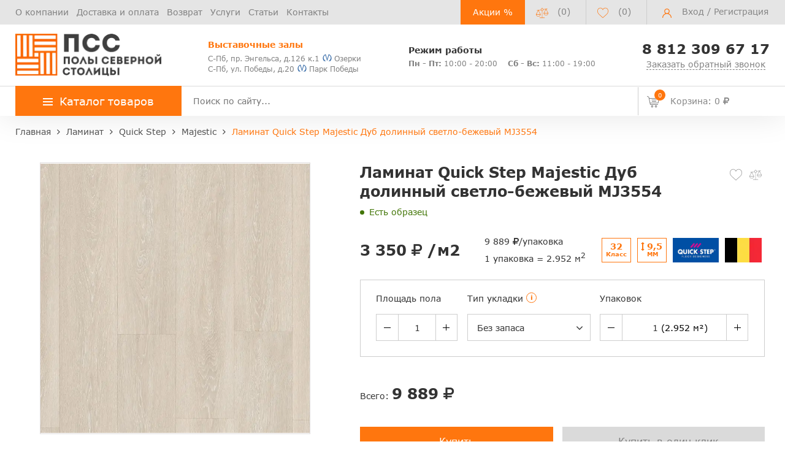

--- FILE ---
content_type: text/html; charset=UTF-8
request_url: https://ncpol.ru/products/laminat-quick-step-majestic-dub-dolinnyy-svetlo-bezhevyy-mj3554/
body_size: 48335
content:

<!doctype html>
<html lang="ru">
<head>
    <meta name="viewport"
          content="width=device-width, initial-scale=1.0">
    <!--<meta name="viewport" content="width=1300">-->

    
    <meta http-equiv="Content-Type" content="text/html; charset=UTF-8" />
<meta name="robots" content="index, follow" />
<meta name="description" content="&#9989; Ламинат Quick Step Majestic Дуб долинный светло-бежевый MJ3554 в наличии в Санкт-Петербурге. Купить по цене 3350 руб/м2. Широкий ассортимент в каталоге интернет-магазина Полы Северной Столицы: характеристики, описание, фото, стоимость. Акции, скидки! ☎️ Телефон: +7-812-309-67-17" />
<link rel="canonical" href="https://ncpol.ru/products/laminat-quick-step-majestic-dub-dolinnyy-svetlo-bezhevyy-mj3554/" />
<script data-skip-moving="true">(function(w, d, n) {var cl = "bx-core";var ht = d.documentElement;var htc = ht ? ht.className : undefined;if (htc === undefined || htc.indexOf(cl) !== -1){return;}var ua = n.userAgent;if (/(iPad;)|(iPhone;)/i.test(ua)){cl += " bx-ios";}else if (/Windows/i.test(ua)){cl += ' bx-win';}else if (/Macintosh/i.test(ua)){cl += " bx-mac";}else if (/Linux/i.test(ua) && !/Android/i.test(ua)){cl += " bx-linux";}else if (/Android/i.test(ua)){cl += " bx-android";}cl += (/(ipad|iphone|android|mobile|touch)/i.test(ua) ? " bx-touch" : " bx-no-touch");cl += w.devicePixelRatio && w.devicePixelRatio >= 2? " bx-retina": " bx-no-retina";if (/AppleWebKit/.test(ua)){cl += " bx-chrome";}else if (/Opera/.test(ua)){cl += " bx-opera";}else if (/Firefox/.test(ua)){cl += " bx-firefox";}ht.className = htc ? htc + " " + cl : cl;})(window, document, navigator);</script>


<link href="/bitrix/js/ui/design-tokens/dist/ui.design-tokens.css?173080873526358" type="text/css"  rel="stylesheet" />
<link href="/bitrix/js/ui/fonts/opensans/ui.font.opensans.css?17307564972555" type="text/css"  rel="stylesheet" />
<link href="/bitrix/js/main/popup/dist/main.popup.bundle.css?173080876429852" type="text/css"  rel="stylesheet" />
<link href="/bitrix/css/main/themes/blue/style.css?1730756495386" type="text/css"  rel="stylesheet" />
<link href="/bitrix/cache/css/s1/osn/page_7c54a690226174d91946d10aa50f9c7e/page_7c54a690226174d91946d10aa50f9c7e_v1.css?175014946938157" type="text/css"  rel="stylesheet" />
<link href="/bitrix/cache/css/s1/osn/template_ba5b5254b60dcd7cf5fa323d62762743/template_ba5b5254b60dcd7cf5fa323d62762743_v1.css?1750149451385710" type="text/css"  data-template-style="true" rel="stylesheet" />




<script type="extension/settings" data-extension="currency.currency-core">{"region":"ru"}</script>



                <title>Ламинат Quick Step Majestic Дуб долинный светло-бежевый MJ3554 – купить по цене 3350 руб/м2 в СПб | Полы Северной Столицы</title>
        <meta property="og:title" content="Ламинат Quick Step Majestic Дуб долинный светло-бежевый MJ3554 – купить по цене 3350 руб/м2 в СПб | Полы Северной Столицы"/>
    <meta property="og:description" content="&#9989; Ламинат Quick Step Majestic Дуб долинный светло-бежевый MJ3554 в наличии в Санкт-Петербурге. Купить по цене 3350 руб/м2. Широкий ассортимент в каталоге интернет-магазина Полы Северной Столицы: характеристики, описание, фото, стоимость. Акции, скидки! ☎️ Телефон: +7-812-309-67-17"/>
    <meta property="og:url" content= "https://ncpol.ru/products/laminat-quick-step-majestic-dub-dolinnyy-svetlo-bezhevyy-mj3554/" />
    <meta property="og:image" content="https://ncpol.ru/upload/resize_cache/webp/iblock/9f8/kkps5xupe4h5pq72oqu9e6osal1zs2y2.webp"/>

            <meta property="og:type" content="website"/>
    
</head>

<body>
<header id="header" class="header" itemscope itemtype="https://schema.org/WebSite">
    <link itemprop="url" href="https://ncpol.ru/products/laminat-quick-step-majestic-dub-dolinnyy-svetlo-bezhevyy-mj3554/">
    <div class="header_wrp">
        <div id="comp_8d8e010f22a71cb4429caa3be748811b"><div>
    </div>
</div>        <div class="header_top">
            <div class="container_wrp">
                <div class="header_l-side">
                    
        <div class="top_menu-box">
            <nav class="top_menu">
                <ul>
                                                                        <li><a href="/about/" class="top_menu-item">О компании</a></li>
                        
                                                                        <li><a href="/delivery-and-pay/" class="top_menu-item">Доставка и оплата</a></li>
                        
                                                                        <li><a href="/return-exchange/" class="top_menu-item">Возврат</a></li>
                        
                                                                        <li><a href="/service/" class="top_menu-item">Услуги</a></li>
                        
                                                                        <li><a href="/articles/" class="top_menu-item">Статьи</a></li>
                        
                                                                        <li><a href="/contacts/" class="top_menu-item">Контакты</a></li>
                        
                    
                </ul>
            </nav>
        </div>
                </div>
                <div class="header_r-side">
                    <div class="btn_action">
                        <a href="/sales/" title="Перейти на страницу Акций">Акции %</a>
                    </div>
                    <div class="compare_top top_icon">
                        <div class="emarket-compare-list" id="catalog-compare-list9J9wbd">
    <!--'start_frame_cache_catalog-compare-list9J9wbd'-->
        <a href="/compare.php" data-link="/compare.php" class="hidden-link deactivated" title="Список сравнения пуст">
            <span class="icon libra_org"></span>
            <span class="counter">(0)</span>
        </a>


            
    <!--'end_frame_cache_catalog-compare-list9J9wbd'--></div>

                    </div>

                    <div class="favour_top top_icon">
                        <span class="hidd-link" data-link="/favorite/">
                            <span class="icon favour_org"></span>
                            <span class="counter">(<span class="full-quantity-favour">0</span>)</span>
                        </span>
                    </div>


                    <div class="top_user-box">
                        <div class="top_user user_btn">
                                                                                        <span class="icon user"></span>
                                <a href="javascript:void(0);" class="login" data-toggle="modal"
                                   data-target="#modalLogin">Вход</a> / <a href="javascript:void(0);" class="register"
                                                                           data-toggle="modal" data-target="#modalReg">Регистрация</a>

                                                    </div>
                    </div>
                </div>
            </div>
        </div>
        <div class="header_mid">
            <div class="container_wrp flex_box">
                <div class="logo_box">
                    <a href="/" class="logo_link">
                        <img class="top" src="/upload/resize_cache/webp/include/logo/logo.webp" alt="Полы Северной Столицы">
                    </a>
                </div>
                <div class="info_item address">
                    <p class="orange_clr title">
 <b>Выставочные залы</b>
</p>
 <a href="/contacts/">
<div style="line-height: 15px;">
	 С-Пб, пр. Энгельса, д.126 к.1<span><i class="metro_logo"></i> Озерки</span>
</div>
 </a> <br>
 <a href="/contacts/">
<div style="line-height: 15px;">
	 С-Пб, ул. Победы, д.20<span><i class="metro_logo"></i> Парк Победы </span>
</div>
 </a>
                </div>
                <div class="info_item timejob">
                    <p class="title">
	<b>Режим работы</b>
</p>
<div style="line-height: 15px;">
 <span><b>Пн - Пт:</b> 10:00 - 20:00</span> <span style="margin-left: 13px;"><b>Сб - Вс:</b> 11:00 - 19:00</span>
</div>
                </div>
                <div class="info_item phone" style="text-align: center;">
                    <a href="tel:+78123096717" style="font-size: 22px;"><b>8 812 309 67 17</b></a>                    <a href="javascript:void(0);" class="callback_link" data-toggle="modal" data-target="#modalFeedback"
                       style="font-size: 14px;display: block;"><span
                                class="dot_link">Заказать обратный звонок</span></a>
                </div>
            </div>
        </div>
        <div class="header_bot">
            <div class="hb_content">
                <div class="container_wrp">
                    <div id="open_menu" class="catalog_btn">
                        <a href="/catalog/" class="catalog_link">
                            <span class="icon_menu"></span>
                            <span>Каталог товаров</span>
                        </a>
                        <div id="popup_menu" class="catalog_menu">
                            <div class="logo_box desktop_hide">
                                <a href="/" class="logo_link">
                                    <img class="top" src="/upload/resize_cache/webp/include/logo/logo.webp" alt="Полы Северной Столицы">
                                </a>
                            </div>
                            <div class="btn_action desktop_hide"><a href="/sales/"
                                                                    title="Перейти на страницу Акций">Акции %</a></div>

                            <!--<div class="--><!--">-->
<div class="catalog-menu__wrapper">
    <div class="catalog-menu__main">
        <div class="scroll_box">
                    <div class="catalog-menu__row">
                <div id="bx_1847241719_1" class='catalog-menu__category'>
                    <a href="/laminat/"
                       class="catalog-menu__link"> Ламинат</a>
                                            <span class="catalog-menu__drop-icon drop-high-lvl">
                                <svg width="10" height="18" viewBox="0 0 10 18" fill="none"
                                     xmlns="http://www.w3.org/2000/svg">
                                    <path d="M1 1L9 9L1 17" stroke="#D6D6D6" stroke-linecap="round"/>
                                </svg>
                            </span>
                                    </div>
                                                        <div class="catalog-menu__submenu-group " >
                                                    <div class="catalog-submenu">
                                <span class="catalog-submenu__title">Бренды</span>
                                <div class="catalog-submenu__list">
                                    <ul>
                                                                                    <li class="catalog-submenu__list-item"><a
                                                        class='catalog-submenu__link'
                                                        href="/laminat/quick-step-laminat/">Quick Step</a>
                                            </li>
                                                                                    <li class="catalog-submenu__list-item"><a
                                                        class='catalog-submenu__link'
                                                        href="/laminat/kronotex-laminat/">Kronotex</a>
                                            </li>
                                                                                    <li class="catalog-submenu__list-item"><a
                                                        class='catalog-submenu__link'
                                                        href="/laminat/egger/">Egger</a>
                                            </li>
                                                                                    <li class="catalog-submenu__list-item"><a
                                                        class='catalog-submenu__link'
                                                        href="/laminat/kastamonu/">Kastamonu</a>
                                            </li>
                                                                                    <li class="catalog-submenu__list-item"><a
                                                        class='catalog-submenu__link'
                                                        href="/laminat/clix-floor/">Clix Floor</a>
                                            </li>
                                                                                    <li class="catalog-submenu__list-item"><a
                                                        class='catalog-submenu__link'
                                                        href="/laminat/tarkett/">Tarkett</a>
                                            </li>
                                                                                    <li class="catalog-submenu__list-item"><a
                                                        class='catalog-submenu__link'
                                                        href="/laminat/agt/">AGT</a>
                                            </li>
                                                                                    <li class="catalog-submenu__list-item"><a
                                                        class='catalog-submenu__link'
                                                        href="/laminat/alpine-floor-laminate/">Alpine Floor</a>
                                            </li>
                                                                                    <li class="catalog-submenu__list-item"><a
                                                        class='catalog-submenu__link'
                                                        href="/laminat/alloc/">Alloc</a>
                                            </li>
                                                                                    <li class="catalog-submenu__list-item"><a
                                                        class='catalog-submenu__link'
                                                        href="/laminat/berry-alloc/">Berry Alloc</a>
                                            </li>
                                                                                    <li class="catalog-submenu__list-item"><a
                                                        class='catalog-submenu__link'
                                                        href="/laminat/haro-laminat/">Haro</a>
                                            </li>
                                                                                    <li class="catalog-submenu__list-item"><a
                                                        class='catalog-submenu__link'
                                                        href="/laminat/wineo/">Wineo</a>
                                            </li>
                                                                                    <li class="catalog-submenu__list-item"><a
                                                        class='catalog-submenu__link'
                                                        href="/laminat/balterio/">Balterio</a>
                                            </li>
                                                                                    <li class="catalog-submenu__list-item"><a
                                                        class='catalog-submenu__link'
                                                        href="/laminat/forest-floor/">Forest Floor</a>
                                            </li>
                                                                                    <li class="catalog-submenu__list-item"><a
                                                        class='catalog-submenu__link'
                                                        href="/laminat/classen/">Classen</a>
                                            </li>
                                                                                    <li class="catalog-submenu__list-item"><a
                                                        class='catalog-submenu__link'
                                                        href="/laminat/epi/">Alsafloor (EPI)</a>
                                            </li>
                                                                                    <li class="catalog-submenu__list-item"><a
                                                        class='catalog-submenu__link'
                                                        href="/laminat/kronospan/">Kronospan</a>
                                            </li>
                                                                                    <li class="catalog-submenu__list-item"><a
                                                        class='catalog-submenu__link'
                                                        href="/laminat/floorwood-laminate/">Floorwood</a>
                                            </li>
                                                                                    <li class="catalog-submenu__list-item"><a
                                                        class='catalog-submenu__link'
                                                        href="/laminat/swiss-krono/">Swiss Krono</a>
                                            </li>
                                                                                    <li class="catalog-submenu__list-item"><a
                                                        class='catalog-submenu__link'
                                                        href="/laminat/sensa/">Sensa</a>
                                            </li>
                                                                                    <li class="catalog-submenu__list-item"><a
                                                        class='catalog-submenu__link'
                                                        href="/laminat/alixfloor-laminat/">AlixFloor</a>
                                            </li>
                                                                                    <li class="catalog-submenu__list-item"><a
                                                        class='catalog-submenu__link'
                                                        href="/laminat/belfloor/">Belfloor</a>
                                            </li>
                                                                                    <li class="catalog-submenu__list-item"><a
                                                        class='catalog-submenu__link'
                                                        href="/laminat/timber/">Timber</a>
                                            </li>
                                                                                    <li class="catalog-submenu__list-item"><a
                                                        class='catalog-submenu__link'
                                                        href="/laminat/meister-laminat/">Meister</a>
                                            </li>
                                                                                    <li class="catalog-submenu__list-item"><a
                                                        class='catalog-submenu__link'
                                                        href="/laminat/loc-floor/">Loc Floor</a>
                                            </li>
                                                                                    <li class="catalog-submenu__list-item"><a
                                                        class='catalog-submenu__link'
                                                        href="/laminat/westerhof/">Westerhof</a>
                                            </li>
                                                                                    <li class="catalog-submenu__list-item"><a
                                                        class='catalog-submenu__link'
                                                        href="/laminat/cbm/">CBM</a>
                                            </li>
                                                                                    <li class="catalog-submenu__list-item"><a
                                                        class='catalog-submenu__link'
                                                        href="/laminat/rooms/">Rooms</a>
                                            </li>
                                                                                    <li class="catalog-submenu__list-item"><a
                                                        class='catalog-submenu__link'
                                                        href="/laminat/room/">Room</a>
                                            </li>
                                                                                    <li class="catalog-submenu__list-item"><a
                                                        class='catalog-submenu__link'
                                                        href="/laminat/my-floor/">My Floor</a>
                                            </li>
                                                                                    <li class="catalog-submenu__list-item"><a
                                                        class='catalog-submenu__link'
                                                        href="/laminat/kaindl/">Kaindl</a>
                                            </li>
                                                                                    <li class="catalog-submenu__list-item"><a
                                                        class='catalog-submenu__link'
                                                        href="/laminat/praktik/">Praktik</a>
                                            </li>
                                                                            </ul>
                                </div>
                            </div>
                                                    <div class="catalog-submenu">
                                <span class="catalog-submenu__title">Страна</span>
                                <div class="catalog-submenu__list">
                                    <ul>
                                                                                    <li class="catalog-submenu__list-item"><a
                                                        class='catalog-submenu__link'
                                                        href="/laminat/avstria/">Австрия</a>
                                            </li>
                                                                                    <li class="catalog-submenu__list-item"><a
                                                        class='catalog-submenu__link'
                                                        href="/laminat/belgia/">Бельгия</a>
                                            </li>
                                                                                    <li class="catalog-submenu__list-item"><a
                                                        class='catalog-submenu__link'
                                                        href="/laminat/germania/">Германия</a>
                                            </li>
                                                                                    <li class="catalog-submenu__list-item"><a
                                                        class='catalog-submenu__link'
                                                        href="/laminat/franciya/">Франция</a>
                                            </li>
                                                                                    <li class="catalog-submenu__list-item"><a
                                                        class='catalog-submenu__link'
                                                        href="/laminat/kitaiy/">Китай</a>
                                            </li>
                                                                                    <li class="catalog-submenu__list-item"><a
                                                        class='catalog-submenu__link'
                                                        href="/laminat/koreya/">Корея</a>
                                            </li>
                                                                                    <li class="catalog-submenu__list-item"><a
                                                        class='catalog-submenu__link'
                                                        href="/laminat/polsha/">Польша</a>
                                            </li>
                                                                                    <li class="catalog-submenu__list-item"><a
                                                        class='catalog-submenu__link'
                                                        href="/laminat/rossiya/">Россия</a>
                                            </li>
                                                                                    <li class="catalog-submenu__list-item"><a
                                                        class='catalog-submenu__link'
                                                        href="/laminat/chehia/">Чехия</a>
                                            </li>
                                                                                    <li class="catalog-submenu__list-item"><a
                                                        class='catalog-submenu__link'
                                                        href="/laminat/shvejcariya/">Швейцария</a>
                                            </li>
                                                                                    <li class="catalog-submenu__list-item"><a
                                                        class='catalog-submenu__link'
                                                        href="/laminat/turciya/">Турция</a>
                                            </li>
                                                                                    <li class="catalog-submenu__list-item"><a
                                                        class='catalog-submenu__link'
                                                        href="/laminat/norvegiya/">Норвегия</a>
                                            </li>
                                                                            </ul>
                                </div>
                            </div>
                                                    <div class="catalog-submenu">
                                <span class="catalog-submenu__title">Толщина</span>
                                <div class="catalog-submenu__list">
                                    <ul>
                                                                                    <li class="catalog-submenu__list-item"><a
                                                        class='catalog-submenu__link'
                                                        href="/laminat/7mm/">7 мм</a>
                                            </li>
                                                                                    <li class="catalog-submenu__list-item"><a
                                                        class='catalog-submenu__link'
                                                        href="/laminat/8mm/">8 мм</a>
                                            </li>
                                                                                    <li class="catalog-submenu__list-item"><a
                                                        class='catalog-submenu__link'
                                                        href="/laminat/9mm/">9 мм</a>
                                            </li>
                                                                                    <li class="catalog-submenu__list-item"><a
                                                        class='catalog-submenu__link'
                                                        href="/laminat/9-5mm/">9,5 мм</a>
                                            </li>
                                                                                    <li class="catalog-submenu__list-item"><a
                                                        class='catalog-submenu__link'
                                                        href="/laminat/10mm/">10 мм</a>
                                            </li>
                                                                                    <li class="catalog-submenu__list-item"><a
                                                        class='catalog-submenu__link'
                                                        href="/laminat/11mm/">11 мм</a>
                                            </li>
                                                                                    <li class="catalog-submenu__list-item"><a
                                                        class='catalog-submenu__link'
                                                        href="/laminat/12mm/">12 мм</a>
                                            </li>
                                                                                    <li class="catalog-submenu__list-item"><a
                                                        class='catalog-submenu__link'
                                                        href="/laminat/14mm/">14 мм</a>
                                            </li>
                                                                            </ul>
                                </div>
                            </div>
                                                    <div class="catalog-submenu">
                                <span class="catalog-submenu__title">Класс износостойкости</span>
                                <div class="catalog-submenu__list">
                                    <ul>
                                                                                    <li class="catalog-submenu__list-item"><a
                                                        class='catalog-submenu__link'
                                                        href="/laminat/31class/">31 класс</a>
                                            </li>
                                                                                    <li class="catalog-submenu__list-item"><a
                                                        class='catalog-submenu__link'
                                                        href="/laminat/32class/">32 класс</a>
                                            </li>
                                                                                    <li class="catalog-submenu__list-item"><a
                                                        class='catalog-submenu__link'
                                                        href="/laminat/33class/">33 класс</a>
                                            </li>
                                                                                    <li class="catalog-submenu__list-item"><a
                                                        class='catalog-submenu__link'
                                                        href="/laminat/34class/">34 класс</a>
                                            </li>
                                                                            </ul>
                                </div>
                            </div>
                                                    <div class="catalog-submenu">
                                <span class="catalog-submenu__title">Особенности</span>
                                <div class="catalog-submenu__list">
                                    <ul>
                                                                                    <li class="catalog-submenu__list-item"><a
                                                        class='catalog-submenu__link'
                                                        href="/laminat/dlya-kuhni/">Для кухни</a>
                                            </li>
                                                                                    <li class="catalog-submenu__list-item"><a
                                                        class='catalog-submenu__link'
                                                        href="/laminat/vlagostojkij/">Влагостойкий</a>
                                            </li>
                                                                                    <li class="catalog-submenu__list-item"><a
                                                        class='catalog-submenu__link'
                                                        href="/laminat/pod-derevo/">Под дерево</a>
                                            </li>
                                                                                    <li class="catalog-submenu__list-item"><a
                                                        class='catalog-submenu__link'
                                                        href="/laminat/pod-kamen/">Под камень</a>
                                            </li>
                                                                                    <li class="catalog-submenu__list-item"><a
                                                        class='catalog-submenu__link'
                                                        href="/laminat/pod-plitku/">Под плитку</a>
                                            </li>
                                                                                    <li class="catalog-submenu__list-item"><a
                                                        class='catalog-submenu__link'
                                                        href="/laminat/s-faskoj/">С фаской</a>
                                            </li>
                                                                                    <li class="catalog-submenu__list-item"><a
                                                        class='catalog-submenu__link'
                                                        href="/laminat/bez-faski/">Без фаски</a>
                                            </li>
                                                                            </ul>
                                </div>
                            </div>
                                            </div>
                            </div>
                        <div class="catalog-menu__row">
                <div id="bx_1847241719_4274" class='catalog-menu__category'>
                    <a href="/spc-laminat/"
                       class="catalog-menu__link"> SPC ламинат</a>
                                            <span class="catalog-menu__drop-icon drop-high-lvl">
                                <svg width="10" height="18" viewBox="0 0 10 18" fill="none"
                                     xmlns="http://www.w3.org/2000/svg">
                                    <path d="M1 1L9 9L1 17" stroke="#D6D6D6" stroke-linecap="round"/>
                                </svg>
                            </span>
                                    </div>
                                                        <div class="catalog-menu__submenu-group " >
                                                    <div class="catalog-submenu">
                                <span class="catalog-submenu__title">Бренды</span>
                                <div class="catalog-submenu__list">
                                    <ul>
                                                                                    <li class="catalog-submenu__list-item"><a
                                                        class='catalog-submenu__link'
                                                        href="/spc-laminat/aquamax/">Aquamax</a>
                                            </li>
                                                                                    <li class="catalog-submenu__list-item"><a
                                                        class='catalog-submenu__link'
                                                        href="/spc-laminat/alpine-floor/">Alpine Floor</a>
                                            </li>
                                                                                    <li class="catalog-submenu__list-item"><a
                                                        class='catalog-submenu__link'
                                                        href="/spc-laminat/norland/">Norland</a>
                                            </li>
                                                                                    <li class="catalog-submenu__list-item"><a
                                                        class='catalog-submenu__link'
                                                        href="/spc-laminat/falquon/">Falquon</a>
                                            </li>
                                                                                    <li class="catalog-submenu__list-item"><a
                                                        class='catalog-submenu__link'
                                                        href="/spc-laminat/montblanc/">Montblanc</a>
                                            </li>
                                                                                    <li class="catalog-submenu__list-item"><a
                                                        class='catalog-submenu__link'
                                                        href="/spc-laminat/alta-step/">Alta Step</a>
                                            </li>
                                                                                    <li class="catalog-submenu__list-item"><a
                                                        class='catalog-submenu__link'
                                                        href="/spc-laminat/respect-floor/">Respect Floor</a>
                                            </li>
                                                                                    <li class="catalog-submenu__list-item"><a
                                                        class='catalog-submenu__link'
                                                        href="/spc-laminat/vinilam_spc/">Vinilam</a>
                                            </li>
                                                                                    <li class="catalog-submenu__list-item"><a
                                                        class='catalog-submenu__link'
                                                        href="/spc-laminat/bronix/">Bronix</a>
                                            </li>
                                                                                    <li class="catalog-submenu__list-item"><a
                                                        class='catalog-submenu__link'
                                                        href="/spc-laminat/adelar/">Adelar</a>
                                            </li>
                                                                                    <li class="catalog-submenu__list-item"><a
                                                        class='catalog-submenu__link'
                                                        href="/spc-laminat/betta/">Betta</a>
                                            </li>
                                                                                    <li class="catalog-submenu__list-item"><a
                                                        class='catalog-submenu__link'
                                                        href="/spc-laminat/royce/">Royce</a>
                                            </li>
                                                                                    <li class="catalog-submenu__list-item"><a
                                                        class='catalog-submenu__link'
                                                        href="/spc-laminat/aquafloor_spc/">Aquafloor</a>
                                            </li>
                                                                                    <li class="catalog-submenu__list-item"><a
                                                        class='catalog-submenu__link'
                                                        href="/spc-laminat/grabo_spc/">Grabo</a>
                                            </li>
                                                                                    <li class="catalog-submenu__list-item"><a
                                                        class='catalog-submenu__link'
                                                        href="/spc-laminat/stonewood/">Stonewood</a>
                                            </li>
                                                                                    <li class="catalog-submenu__list-item"><a
                                                        class='catalog-submenu__link'
                                                        href="/spc-laminat/woodrock/">Woodrock</a>
                                            </li>
                                                                                    <li class="catalog-submenu__list-item"><a
                                                        class='catalog-submenu__link'
                                                        href="/spc-laminat/cronafloor/">CronaFloor</a>
                                            </li>
                                                                                    <li class="catalog-submenu__list-item"><a
                                                        class='catalog-submenu__link'
                                                        href="/spc-laminat/fastfloor/">FastFloor</a>
                                            </li>
                                                                                    <li class="catalog-submenu__list-item"><a
                                                        class='catalog-submenu__link'
                                                        href="/spc-laminat/hoi-lock-flooring/">HOI Lock Flooring</a>
                                            </li>
                                                                                    <li class="catalog-submenu__list-item"><a
                                                        class='catalog-submenu__link'
                                                        href="/spc-laminat/tarkett_spc/">Tarkett</a>
                                            </li>
                                                                                    <li class="catalog-submenu__list-item"><a
                                                        class='catalog-submenu__link'
                                                        href="/spc-laminat/vinilpol/">Vinilpol</a>
                                            </li>
                                                                                    <li class="catalog-submenu__list-item"><a
                                                        class='catalog-submenu__link'
                                                        href="/spc-laminat/quick-step-spc/">Quick Step</a>
                                            </li>
                                                                                    <li class="catalog-submenu__list-item"><a
                                                        class='catalog-submenu__link'
                                                        href="/spc-laminat/alixfloor-spc/">AlixFloor</a>
                                            </li>
                                                                                    <li class="catalog-submenu__list-item"><a
                                                        class='catalog-submenu__link'
                                                        href="/spc-laminat/ideal/">Ideal</a>
                                            </li>
                                                                                    <li class="catalog-submenu__list-item"><a
                                                        class='catalog-submenu__link'
                                                        href="/spc-laminat/rigid/">Rigid</a>
                                            </li>
                                                                                    <li class="catalog-submenu__list-item"><a
                                                        class='catalog-submenu__link'
                                                        href="/spc-laminat/prime-composite/">Prime Composite</a>
                                            </li>
                                                                                    <li class="catalog-submenu__list-item"><a
                                                        class='catalog-submenu__link'
                                                        href="/spc-laminat/rocko/">Rocko</a>
                                            </li>
                                                                            </ul>
                                </div>
                            </div>
                                                    <div class="catalog-submenu">
                                <span class="catalog-submenu__title">Страна</span>
                                <div class="catalog-submenu__list">
                                    <ul>
                                                                                    <li class="catalog-submenu__list-item"><a
                                                        class='catalog-submenu__link'
                                                        href="/spc-laminat/belgiya/">Бельгия</a>
                                            </li>
                                                                                    <li class="catalog-submenu__list-item"><a
                                                        class='catalog-submenu__link'
                                                        href="/spc-laminat/vengriya/">Венгрия</a>
                                            </li>
                                                                                    <li class="catalog-submenu__list-item"><a
                                                        class='catalog-submenu__link'
                                                        href="/spc-laminat/germaniya/">Германия</a>
                                            </li>
                                                                                    <li class="catalog-submenu__list-item"><a
                                                        class='catalog-submenu__link'
                                                        href="/spc-laminat/polsha/">Польша</a>
                                            </li>
                                                                                    <li class="catalog-submenu__list-item"><a
                                                        class='catalog-submenu__link'
                                                        href="/spc-laminat/uzbekistan/">Узбекистан</a>
                                            </li>
                                                                                    <li class="catalog-submenu__list-item"><a
                                                        class='catalog-submenu__link'
                                                        href="/spc-laminat/kitaj/">Китай</a>
                                            </li>
                                                                                    <li class="catalog-submenu__list-item"><a
                                                        class='catalog-submenu__link'
                                                        href="/spc-laminat/rossiya/">Россия</a>
                                            </li>
                                                                            </ul>
                                </div>
                            </div>
                                                    <div class="catalog-submenu">
                                <span class="catalog-submenu__title">Класс износостойкости</span>
                                <div class="catalog-submenu__list">
                                    <ul>
                                                                                    <li class="catalog-submenu__list-item"><a
                                                        class='catalog-submenu__link'
                                                        href="/spc-laminat/33class/">33 класс</a>
                                            </li>
                                                                                    <li class="catalog-submenu__list-item"><a
                                                        class='catalog-submenu__link'
                                                        href="/spc-laminat/34class/">34 класс</a>
                                            </li>
                                                                                    <li class="catalog-submenu__list-item"><a
                                                        class='catalog-submenu__link'
                                                        href="/spc-laminat/42class/">42 класс</a>
                                            </li>
                                                                                    <li class="catalog-submenu__list-item"><a
                                                        class='catalog-submenu__link'
                                                        href="/spc-laminat/43class/">43 класс</a>
                                            </li>
                                                                            </ul>
                                </div>
                            </div>
                                            </div>
                            </div>
                        <div class="catalog-menu__row">
                <div id="bx_1847241719_487" class='catalog-menu__category'>
                    <a href="/vinilovye-poly/"
                       class="catalog-menu__link"> Кварцвиниловая плитка</a>
                                            <span class="catalog-menu__drop-icon drop-high-lvl">
                                <svg width="10" height="18" viewBox="0 0 10 18" fill="none"
                                     xmlns="http://www.w3.org/2000/svg">
                                    <path d="M1 1L9 9L1 17" stroke="#D6D6D6" stroke-linecap="round"/>
                                </svg>
                            </span>
                                    </div>
                                                        <div class="catalog-menu__submenu-group " >
                                                    <div class="catalog-submenu">
                                <span class="catalog-submenu__title">Бренды</span>
                                <div class="catalog-submenu__list">
                                    <ul>
                                                                                    <li class="catalog-submenu__list-item"><a
                                                        class='catalog-submenu__link'
                                                        href="/vinilovye-poly/fine-floor/">Fine Floor</a>
                                            </li>
                                                                                    <li class="catalog-submenu__list-item"><a
                                                        class='catalog-submenu__link'
                                                        href="/vinilovye-poly/fine-flex/">Fine Flex</a>
                                            </li>
                                                                                    <li class="catalog-submenu__list-item"><a
                                                        class='catalog-submenu__link'
                                                        href="/vinilovye-poly/ecoclick/">EcoClick+</a>
                                            </li>
                                                                                    <li class="catalog-submenu__list-item"><a
                                                        class='catalog-submenu__link'
                                                        href="/vinilovye-poly/quick-step-livyn/">Quick Step</a>
                                            </li>
                                                                                    <li class="catalog-submenu__list-item"><a
                                                        class='catalog-submenu__link'
                                                        href="/vinilovye-poly/vinilam/">Vinilam</a>
                                            </li>
                                                                                    <li class="catalog-submenu__list-item"><a
                                                        class='catalog-submenu__link'
                                                        href="/vinilovye-poly/vinilpol_lvt/">Vinilpol</a>
                                            </li>
                                                                                    <li class="catalog-submenu__list-item"><a
                                                        class='catalog-submenu__link'
                                                        href="/vinilovye-poly/natura/">Natura</a>
                                            </li>
                                                                                    <li class="catalog-submenu__list-item"><a
                                                        class='catalog-submenu__link'
                                                        href="/vinilovye-poly/clix-floor_vinyl/">Clix Floor</a>
                                            </li>
                                                                                    <li class="catalog-submenu__list-item"><a
                                                        class='catalog-submenu__link'
                                                        href="/vinilovye-poly/tarkett-art-vinyl/">Tarkett Art Vinyl</a>
                                            </li>
                                                                                    <li class="catalog-submenu__list-item"><a
                                                        class='catalog-submenu__link'
                                                        href="/vinilovye-poly/aquafloor/">Aquafloor</a>
                                            </li>
                                                                                    <li class="catalog-submenu__list-item"><a
                                                        class='catalog-submenu__link'
                                                        href="/vinilovye-poly/refloor/">Refloor</a>
                                            </li>
                                                                                    <li class="catalog-submenu__list-item"><a
                                                        class='catalog-submenu__link'
                                                        href="/vinilovye-poly/timber_lvt/">Timber</a>
                                            </li>
                                                                                    <li class="catalog-submenu__list-item"><a
                                                        class='catalog-submenu__link'
                                                        href="/vinilovye-poly/forbo_1/">Forbo</a>
                                            </li>
                                                                                    <li class="catalog-submenu__list-item"><a
                                                        class='catalog-submenu__link'
                                                        href="/vinilovye-poly/decoria/">Decoria</a>
                                            </li>
                                                                                    <li class="catalog-submenu__list-item"><a
                                                        class='catalog-submenu__link'
                                                        href="/vinilovye-poly/grabo/">Grabo</a>
                                            </li>
                                                                                    <li class="catalog-submenu__list-item"><a
                                                        class='catalog-submenu__link'
                                                        href="/vinilovye-poly/egger-design-flooring/">Egger Design+ flooring</a>
                                            </li>
                                                                            </ul>
                                </div>
                            </div>
                                                    <div class="catalog-submenu">
                                <span class="catalog-submenu__title">Страна</span>
                                <div class="catalog-submenu__list">
                                    <ul>
                                                                                    <li class="catalog-submenu__list-item"><a
                                                        class='catalog-submenu__link'
                                                        href="/vinilovye-poly/belgiya/">Бельгия</a>
                                            </li>
                                                                                    <li class="catalog-submenu__list-item"><a
                                                        class='catalog-submenu__link'
                                                        href="/vinilovye-poly/germaniya/">Германия</a>
                                            </li>
                                                                                    <li class="catalog-submenu__list-item"><a
                                                        class='catalog-submenu__link'
                                                        href="/vinilovye-poly/rossiya/">Россия</a>
                                            </li>
                                                                                    <li class="catalog-submenu__list-item"><a
                                                        class='catalog-submenu__link'
                                                        href="/vinilovye-poly/yuzhnaya-koreya/">Южная Корея</a>
                                            </li>
                                                                                    <li class="catalog-submenu__list-item"><a
                                                        class='catalog-submenu__link'
                                                        href="/vinilovye-poly/vengriya/">Венгрия</a>
                                            </li>
                                                                            </ul>
                                </div>
                            </div>
                                                    <div class="catalog-submenu">
                                <span class="catalog-submenu__title">Класс износостойкости</span>
                                <div class="catalog-submenu__list">
                                    <ul>
                                                                                    <li class="catalog-submenu__list-item"><a
                                                        class='catalog-submenu__link'
                                                        href="https://ncpol.ru/vinilovye-poly/31class/">31 класс</a>
                                            </li>
                                                                                    <li class="catalog-submenu__list-item"><a
                                                        class='catalog-submenu__link'
                                                        href="https://ncpol.ru/vinilovye-poly/32class/">32 класс</a>
                                            </li>
                                                                                    <li class="catalog-submenu__list-item"><a
                                                        class='catalog-submenu__link'
                                                        href="https://ncpol.ru/vinilovye-poly/33class/">33 класс</a>
                                            </li>
                                                                                    <li class="catalog-submenu__list-item"><a
                                                        class='catalog-submenu__link'
                                                        href="https://ncpol.ru/vinilovye-poly/34class/">34 класс</a>
                                            </li>
                                                                                    <li class="catalog-submenu__list-item"><a
                                                        class='catalog-submenu__link'
                                                        href="https://ncpol.ru/vinilovye-poly/42class/">42 класс</a>
                                            </li>
                                                                                    <li class="catalog-submenu__list-item"><a
                                                        class='catalog-submenu__link'
                                                        href="https://ncpol.ru/vinilovye-poly/43class/">43 класс</a>
                                            </li>
                                                                            </ul>
                                </div>
                            </div>
                                                    <div class="catalog-submenu">
                                <span class="catalog-submenu__title">Особенности</span>
                                <div class="catalog-submenu__list">
                                    <ul>
                                                                                    <li class="catalog-submenu__list-item"><a
                                                        class='catalog-submenu__link'
                                                        href="/vinilovye-poly/laminat-dlya-vannoy/">Для ванной</a>
                                            </li>
                                                                            </ul>
                                </div>
                            </div>
                                            </div>
                            </div>
                        <div class="catalog-menu__row">
                <div id="bx_1847241719_388" class='catalog-menu__category'>
                    <a href="/parketnaya-doska/"
                       class="catalog-menu__link"> Паркетная доска</a>
                                            <span class="catalog-menu__drop-icon drop-high-lvl">
                                <svg width="10" height="18" viewBox="0 0 10 18" fill="none"
                                     xmlns="http://www.w3.org/2000/svg">
                                    <path d="M1 1L9 9L1 17" stroke="#D6D6D6" stroke-linecap="round"/>
                                </svg>
                            </span>
                                    </div>
                                                        <div class="catalog-menu__submenu-group " >
                                                    <div class="catalog-submenu">
                                <span class="catalog-submenu__title">Бренды</span>
                                <div class="catalog-submenu__list">
                                    <ul>
                                                                                    <li class="catalog-submenu__list-item"><a
                                                        class='catalog-submenu__link'
                                                        href="/parketnaya-doska/tarkett_parket/">Tarkett</a>
                                            </li>
                                                                                    <li class="catalog-submenu__list-item"><a
                                                        class='catalog-submenu__link'
                                                        href="/parketnaya-doska/sommer/">Sommer</a>
                                            </li>
                                                                                    <li class="catalog-submenu__list-item"><a
                                                        class='catalog-submenu__link'
                                                        href="/parketnaya-doska/karelia/">Karelia</a>
                                            </li>
                                                                                    <li class="catalog-submenu__list-item"><a
                                                        class='catalog-submenu__link'
                                                        href="/parketnaya-doska/polarwood/">Polarwood</a>
                                            </li>
                                                                                    <li class="catalog-submenu__list-item"><a
                                                        class='catalog-submenu__link'
                                                        href="/parketnaya-doska/amber-wood-parquet/">Amber Wood</a>
                                            </li>
                                                                                    <li class="catalog-submenu__list-item"><a
                                                        class='catalog-submenu__link'
                                                        href="/parketnaya-doska/tenfor/">Tenfor</a>
                                            </li>
                                                                                    <li class="catalog-submenu__list-item"><a
                                                        class='catalog-submenu__link'
                                                        href="/parketnaya-doska/alixfloor/">AlixFloor</a>
                                            </li>
                                                                                    <li class="catalog-submenu__list-item"><a
                                                        class='catalog-submenu__link'
                                                        href="/parketnaya-doska/timber_parquet/">Timber</a>
                                            </li>
                                                                                    <li class="catalog-submenu__list-item"><a
                                                        class='catalog-submenu__link'
                                                        href="/parketnaya-doska/barlinek-parket/">Barlinek</a>
                                            </li>
                                                                                    <li class="catalog-submenu__list-item"><a
                                                        class='catalog-submenu__link'
                                                        href="/parketnaya-doska/sinteros-parket/">Sinteros</a>
                                            </li>
                                                                                    <li class="catalog-submenu__list-item"><a
                                                        class='catalog-submenu__link'
                                                        href="/parketnaya-doska/epi_parquet/">EPI</a>
                                            </li>
                                                                                    <li class="catalog-submenu__list-item"><a
                                                        class='catalog-submenu__link'
                                                        href="/parketnaya-doska/focus-floor/">Focus Floor</a>
                                            </li>
                                                                            </ul>
                                </div>
                            </div>
                                                    <div class="catalog-submenu">
                                <span class="catalog-submenu__title">Страна</span>
                                <div class="catalog-submenu__list">
                                    <ul>
                                                                                    <li class="catalog-submenu__list-item"><a
                                                        class='catalog-submenu__link'
                                                        href="/parketnaya-doska/avstriya/">Австрия</a>
                                            </li>
                                                                                    <li class="catalog-submenu__list-item"><a
                                                        class='catalog-submenu__link'
                                                        href="/parketnaya-doska/malajziya/">Малайзия</a>
                                            </li>
                                                                                    <li class="catalog-submenu__list-item"><a
                                                        class='catalog-submenu__link'
                                                        href="/parketnaya-doska/polsha/">Польша</a>
                                            </li>
                                                                                    <li class="catalog-submenu__list-item"><a
                                                        class='catalog-submenu__link'
                                                        href="/parketnaya-doska/rossiya/">Россия</a>
                                            </li>
                                                                                    <li class="catalog-submenu__list-item"><a
                                                        class='catalog-submenu__link'
                                                        href="/parketnaya-doska/serbiya/">Сербия</a>
                                            </li>
                                                                                    <li class="catalog-submenu__list-item"><a
                                                        class='catalog-submenu__link'
                                                        href="/parketnaya-doska/finlyandiya/">Финляндия</a>
                                            </li>
                                                                            </ul>
                                </div>
                            </div>
                                                    <div class="catalog-submenu">
                                <span class="catalog-submenu__title">Порода</span>
                                <div class="catalog-submenu__list">
                                    <ul>
                                                                                    <li class="catalog-submenu__list-item"><a
                                                        class='catalog-submenu__link'
                                                        href="/parketnaya-doska/dub/">Дуб</a>
                                            </li>
                                                                                    <li class="catalog-submenu__list-item"><a
                                                        class='catalog-submenu__link'
                                                        href="/parketnaya-doska/yasen/">Ясень</a>
                                            </li>
                                                                                    <li class="catalog-submenu__list-item"><a
                                                        class='catalog-submenu__link'
                                                        href="/parketnaya-doska/orekh/">Орех</a>
                                            </li>
                                                                                    <li class="catalog-submenu__list-item"><a
                                                        class='catalog-submenu__link'
                                                        href="/parketnaya-doska/beryoza/">Берёза</a>
                                            </li>
                                                                                    <li class="catalog-submenu__list-item"><a
                                                        class='catalog-submenu__link'
                                                        href="/parketnaya-doska/merbau/">Мербау</a>
                                            </li>
                                                                            </ul>
                                </div>
                            </div>
                                                    <div class="catalog-submenu">
                                <span class="catalog-submenu__title">Тип рисунка</span>
                                <div class="catalog-submenu__list">
                                    <ul>
                                                                                    <li class="catalog-submenu__list-item"><a
                                                        class='catalog-submenu__link'
                                                        href="/parketnaya-doska/odnopolosnyy/">Однополосная</a>
                                            </li>
                                                                                    <li class="catalog-submenu__list-item"><a
                                                        class='catalog-submenu__link'
                                                        href="/parketnaya-doska/tryekhpolosnyy/">Трехполосная</a>
                                            </li>
                                                                                    <li class="catalog-submenu__list-item"><a
                                                        class='catalog-submenu__link'
                                                        href="/parketnaya-doska/mnogopolosnyy/">Многополосная</a>
                                            </li>
                                                                            </ul>
                                </div>
                            </div>
                                            </div>
                            </div>
                        <div class="catalog-menu__row">
                <div id="bx_1847241719_465" class='catalog-menu__category'>
                    <a href="/massivnaya-doska/"
                       class="catalog-menu__link"> Массивная доска</a>
                                            <span class="catalog-menu__drop-icon drop-high-lvl">
                                <svg width="10" height="18" viewBox="0 0 10 18" fill="none"
                                     xmlns="http://www.w3.org/2000/svg">
                                    <path d="M1 1L9 9L1 17" stroke="#D6D6D6" stroke-linecap="round"/>
                                </svg>
                            </span>
                                    </div>
                                                        <div class="catalog-menu__submenu-group " >
                                                    <div class="catalog-submenu">
                                <span class="catalog-submenu__title">Бренды</span>
                                <div class="catalog-submenu__list">
                                    <ul>
                                                                                    <li class="catalog-submenu__list-item"><a
                                                        class='catalog-submenu__link'
                                                        href="/massivnaya-doska/parketoff/">Parketoff</a>
                                            </li>
                                                                                    <li class="catalog-submenu__list-item"><a
                                                        class='catalog-submenu__link'
                                                        href="/massivnaya-doska/amigo/">Amigo</a>
                                            </li>
                                                                                    <li class="catalog-submenu__list-item"><a
                                                        class='catalog-submenu__link'
                                                        href="/massivnaya-doska/jackson-flooring/">Jackson Flooring</a>
                                            </li>
                                                                                    <li class="catalog-submenu__list-item"><a
                                                        class='catalog-submenu__link'
                                                        href="/massivnaya-doska/amber-wood-massivnaya-doska/">Amber Wood</a>
                                            </li>
                                                                                    <li class="catalog-submenu__list-item"><a
                                                        class='catalog-submenu__link'
                                                        href="/massivnaya-doska/lab-arte_1/">Lab Arte</a>
                                            </li>
                                                                            </ul>
                                </div>
                            </div>
                                                    <div class="catalog-submenu">
                                <span class="catalog-submenu__title">Страна</span>
                                <div class="catalog-submenu__list">
                                    <ul>
                                                                                    <li class="catalog-submenu__list-item"><a
                                                        class='catalog-submenu__link'
                                                        href="/massivnaya-doska/avstraliya/">Австралия</a>
                                            </li>
                                                                                    <li class="catalog-submenu__list-item"><a
                                                        class='catalog-submenu__link'
                                                        href="/massivnaya-doska/kitaj/">Китай</a>
                                            </li>
                                                                                    <li class="catalog-submenu__list-item"><a
                                                        class='catalog-submenu__link'
                                                        href="/massivnaya-doska/rossiya/">Россия</a>
                                            </li>
                                                                            </ul>
                                </div>
                            </div>
                                                    <div class="catalog-submenu">
                                <span class="catalog-submenu__title">Толщина</span>
                                <div class="catalog-submenu__list">
                                    <ul>
                                                                                    <li class="catalog-submenu__list-item"><a
                                                        class='catalog-submenu__link'
                                                        href="/massivnaya-doska/12mm/">12 мм</a>
                                            </li>
                                                                                    <li class="catalog-submenu__list-item"><a
                                                        class='catalog-submenu__link'
                                                        href="/massivnaya-doska/14mm/">14 мм</a>
                                            </li>
                                                                                    <li class="catalog-submenu__list-item"><a
                                                        class='catalog-submenu__link'
                                                        href="/massivnaya-doska/15mm/">15 мм</a>
                                            </li>
                                                                                    <li class="catalog-submenu__list-item"><a
                                                        class='catalog-submenu__link'
                                                        href="/massivnaya-doska/16mm/">16 мм</a>
                                            </li>
                                                                                    <li class="catalog-submenu__list-item"><a
                                                        class='catalog-submenu__link'
                                                        href="/massivnaya-doska/17mm/">17 мм</a>
                                            </li>
                                                                                    <li class="catalog-submenu__list-item"><a
                                                        class='catalog-submenu__link'
                                                        href="/massivnaya-doska/18mm/">18 мм</a>
                                            </li>
                                                                                    <li class="catalog-submenu__list-item"><a
                                                        class='catalog-submenu__link'
                                                        href="/massivnaya-doska/20mm/">20 мм</a>
                                            </li>
                                                                            </ul>
                                </div>
                            </div>
                                                    <div class="catalog-submenu">
                                <span class="catalog-submenu__title">Порода дерева</span>
                                <div class="catalog-submenu__list">
                                    <ul>
                                                                                    <li class="catalog-submenu__list-item"><a
                                                        class='catalog-submenu__link'
                                                        href="/massivnaya-doska/bambuk/">Бамбук</a>
                                            </li>
                                                                                    <li class="catalog-submenu__list-item"><a
                                                        class='catalog-submenu__link'
                                                        href="/massivnaya-doska/dub/">Дуб</a>
                                            </li>
                                                                                    <li class="catalog-submenu__list-item"><a
                                                        class='catalog-submenu__link'
                                                        href="/massivnaya-doska/orekh/">Орех</a>
                                            </li>
                                                                                    <li class="catalog-submenu__list-item"><a
                                                        class='catalog-submenu__link'
                                                        href="/massivnaya-doska/yasen/">Ясень</a>
                                            </li>
                                                                            </ul>
                                </div>
                            </div>
                                            </div>
                            </div>
                        <div class="catalog-menu__row">
                <div id="bx_1847241719_480" class='catalog-menu__category'>
                    <a href="/inzhenernaya-doska/"
                       class="catalog-menu__link"> Инженерная доска</a>
                                            <span class="catalog-menu__drop-icon drop-high-lvl">
                                <svg width="10" height="18" viewBox="0 0 10 18" fill="none"
                                     xmlns="http://www.w3.org/2000/svg">
                                    <path d="M1 1L9 9L1 17" stroke="#D6D6D6" stroke-linecap="round"/>
                                </svg>
                            </span>
                                    </div>
                                                        <div class="catalog-menu__submenu-group " >
                                                    <div class="catalog-submenu">
                                <span class="catalog-submenu__title">Бренды</span>
                                <div class="catalog-submenu__list">
                                    <ul>
                                                                                    <li class="catalog-submenu__list-item"><a
                                                        class='catalog-submenu__link'
                                                        href="/inzhenernaya-doska/parketoff-inzenernaya/">Parketoff</a>
                                            </li>
                                                                                    <li class="catalog-submenu__list-item"><a
                                                        class='catalog-submenu__link'
                                                        href="/inzhenernaya-doska/goodwin_1/">Goodwin</a>
                                            </li>
                                                                                    <li class="catalog-submenu__list-item"><a
                                                        class='catalog-submenu__link'
                                                        href="/inzhenernaya-doska/lab-arte/">Lab Arte</a>
                                            </li>
                                                                                    <li class="catalog-submenu__list-item"><a
                                                        class='catalog-submenu__link'
                                                        href="/inzhenernaya-doska/grandwood/">Grandwood</a>
                                            </li>
                                                                                    <li class="catalog-submenu__list-item"><a
                                                        class='catalog-submenu__link'
                                                        href="/inzhenernaya-doska/hofparkett/">Hofparkett</a>
                                            </li>
                                                                                    <li class="catalog-submenu__list-item"><a
                                                        class='catalog-submenu__link'
                                                        href="/inzhenernaya-doska/marco-ferutti/">Marco Ferutti</a>
                                            </li>
                                                                                    <li class="catalog-submenu__list-item"><a
                                                        class='catalog-submenu__link'
                                                        href="/inzhenernaya-doska/amigo_inzhenernaya/">Amigo</a>
                                            </li>
                                                                                    <li class="catalog-submenu__list-item"><a
                                                        class='catalog-submenu__link'
                                                        href="/inzhenernaya-doska/royal-parket/">Royal Parket</a>
                                            </li>
                                                                                    <li class="catalog-submenu__list-item"><a
                                                        class='catalog-submenu__link'
                                                        href="/inzhenernaya-doska/tenfor_engineering/">Tenfor</a>
                                            </li>
                                                                            </ul>
                                </div>
                            </div>
                                                    <div class="catalog-submenu">
                                <span class="catalog-submenu__title">Страна</span>
                                <div class="catalog-submenu__list">
                                    <ul>
                                                                                    <li class="catalog-submenu__list-item"><a
                                                        class='catalog-submenu__link'
                                                        href="/inzhenernaya-doska/kitaj/">Китай</a>
                                            </li>
                                                                                    <li class="catalog-submenu__list-item"><a
                                                        class='catalog-submenu__link'
                                                        href="/inzhenernaya-doska/rossiya/">Россия</a>
                                            </li>
                                                                            </ul>
                                </div>
                            </div>
                                                    <div class="catalog-submenu">
                                <span class="catalog-submenu__title">Толщина</span>
                                <div class="catalog-submenu__list">
                                    <ul>
                                                                                    <li class="catalog-submenu__list-item"><a
                                                        class='catalog-submenu__link'
                                                        href="/inzhenernaya-doska/12mm/">12 мм</a>
                                            </li>
                                                                                    <li class="catalog-submenu__list-item"><a
                                                        class='catalog-submenu__link'
                                                        href="/inzhenernaya-doska/13mm/">13 мм</a>
                                            </li>
                                                                                    <li class="catalog-submenu__list-item"><a
                                                        class='catalog-submenu__link'
                                                        href="/inzhenernaya-doska/13_5mm/">13,5 мм</a>
                                            </li>
                                                                                    <li class="catalog-submenu__list-item"><a
                                                        class='catalog-submenu__link'
                                                        href="/inzhenernaya-doska/14mm/">14 мм</a>
                                            </li>
                                                                                    <li class="catalog-submenu__list-item"><a
                                                        class='catalog-submenu__link'
                                                        href="/inzhenernaya-doska/15mm/">15 мм</a>
                                            </li>
                                                                                    <li class="catalog-submenu__list-item"><a
                                                        class='catalog-submenu__link'
                                                        href="/inzhenernaya-doska/15_5mm/">15,5 мм</a>
                                            </li>
                                                                            </ul>
                                </div>
                            </div>
                                                    <div class="catalog-submenu">
                                <span class="catalog-submenu__title">Порода дерева</span>
                                <div class="catalog-submenu__list">
                                    <ul>
                                                                                    <li class="catalog-submenu__list-item"><a
                                                        class='catalog-submenu__link'
                                                        href="/inzhenernaya-doska/bambuk/">Бамбук</a>
                                            </li>
                                                                                    <li class="catalog-submenu__list-item"><a
                                                        class='catalog-submenu__link'
                                                        href="/inzhenernaya-doska/dub/">Дуб</a>
                                            </li>
                                                                                    <li class="catalog-submenu__list-item"><a
                                                        class='catalog-submenu__link'
                                                        href="/inzhenernaya-doska/yasen/">Ясень</a>
                                            </li>
                                                                            </ul>
                                </div>
                            </div>
                                            </div>
                            </div>
                        <div class="catalog-menu__row">
                <div id="bx_1847241719_549" class='catalog-menu__category'>
                    <a href="/probkovye-pokrytiya/"
                       class="catalog-menu__link"> Пробковые покрытия</a>
                                            <span class="catalog-menu__drop-icon drop-high-lvl">
                                <svg width="10" height="18" viewBox="0 0 10 18" fill="none"
                                     xmlns="http://www.w3.org/2000/svg">
                                    <path d="M1 1L9 9L1 17" stroke="#D6D6D6" stroke-linecap="round"/>
                                </svg>
                            </span>
                                    </div>
                                                        <div class="catalog-menu__submenu-group catalog-menu__submenu-group--one-col" >
                                                    <div class="catalog-submenu">
                                <span class="catalog-submenu__title">Бренды</span>
                                <div class="catalog-submenu__list">
                                    <ul>
                                                                                    <li class="catalog-submenu__list-item"><a
                                                        class='catalog-submenu__link'
                                                        href="/probkovye-pokrytiya/wicanders/">Wicanders</a>
                                            </li>
                                                                                    <li class="catalog-submenu__list-item"><a
                                                        class='catalog-submenu__link'
                                                        href="/probkovye-pokrytiya/parketoff_cork/">Parketoff</a>
                                            </li>
                                                                                    <li class="catalog-submenu__list-item"><a
                                                        class='catalog-submenu__link'
                                                        href="/probkovye-pokrytiya/egger_probka/">Egger</a>
                                            </li>
                                                                                    <li class="catalog-submenu__list-item"><a
                                                        class='catalog-submenu__link'
                                                        href="/probkovye-pokrytiya/granorte/">Granorte</a>
                                            </li>
                                                                            </ul>
                                </div>
                            </div>
                                            </div>
                            </div>
                        <div class="catalog-menu__row">
                <div id="bx_1847241719_564" class='catalog-menu__category'>
                    <a href="/terrasnaya-doska/"
                       class="catalog-menu__link"> Террасная доска</a>
                                            <span class="catalog-menu__drop-icon drop-high-lvl">
                                <svg width="10" height="18" viewBox="0 0 10 18" fill="none"
                                     xmlns="http://www.w3.org/2000/svg">
                                    <path d="M1 1L9 9L1 17" stroke="#D6D6D6" stroke-linecap="round"/>
                                </svg>
                            </span>
                                    </div>
                                                        <div class="catalog-menu__submenu-group catalog-menu__submenu-group--one-col" >
                                                    <div class="catalog-submenu">
                                <span class="catalog-submenu__title">Бренды</span>
                                <div class="catalog-submenu__list">
                                    <ul>
                                                                                    <li class="catalog-submenu__list-item"><a
                                                        class='catalog-submenu__link'
                                                        href="/terrasnaya-doska/grinderdeco/">Grinderdeco</a>
                                            </li>
                                                                                    <li class="catalog-submenu__list-item"><a
                                                        class='catalog-submenu__link'
                                                        href="/terrasnaya-doska/harvex/">Harvex</a>
                                            </li>
                                                                                    <li class="catalog-submenu__list-item"><a
                                                        class='catalog-submenu__link'
                                                        href="/terrasnaya-doska/savewood/">Savewood</a>
                                            </li>
                                                                            </ul>
                                </div>
                            </div>
                                            </div>
                            </div>
                        <div class="catalog-menu__row">
                <div id="bx_1847241719_627" class='catalog-menu__category'>
                    <a href="/plintus/"
                       class="catalog-menu__link"> Плинтус</a>
                                            <span class="catalog-menu__drop-icon drop-high-lvl">
                                <svg width="10" height="18" viewBox="0 0 10 18" fill="none"
                                     xmlns="http://www.w3.org/2000/svg">
                                    <path d="M1 1L9 9L1 17" stroke="#D6D6D6" stroke-linecap="round"/>
                                </svg>
                            </span>
                                    </div>
                                                        <div class="catalog-menu__submenu-group " >
                                                    <div class="catalog-submenu">
                                <span class="catalog-submenu__title">Бренды</span>
                                <div class="catalog-submenu__list">
                                    <ul>
                                                                                    <li class="catalog-submenu__list-item"><a
                                                        class='catalog-submenu__link'
                                                        href="/plintus/quick-step/">Quick Step</a>
                                            </li>
                                                                                    <li class="catalog-submenu__list-item"><a
                                                        class='catalog-submenu__link'
                                                        href="/plintus/kronotex/">Kronotex</a>
                                            </li>
                                                                                    <li class="catalog-submenu__list-item"><a
                                                        class='catalog-submenu__link'
                                                        href="/plintus/arbiton/">Arbiton</a>
                                            </li>
                                                                                    <li class="catalog-submenu__list-item"><a
                                                        class='catalog-submenu__link'
                                                        href="/plintus/ultrawood/">Ultrawood</a>
                                            </li>
                                                                                    <li class="catalog-submenu__list-item"><a
                                                        class='catalog-submenu__link'
                                                        href="/plintus/orac-decor/">Orac Decor</a>
                                            </li>
                                                                                    <li class="catalog-submenu__list-item"><a
                                                        class='catalog-submenu__link'
                                                        href="/plintus/deartio/">Deartio</a>
                                            </li>
                                                                                    <li class="catalog-submenu__list-item"><a
                                                        class='catalog-submenu__link'
                                                        href="/plintus/fine-floor-plintus/">Fine Floor</a>
                                            </li>
                                                                                    <li class="catalog-submenu__list-item"><a
                                                        class='catalog-submenu__link'
                                                        href="/plintus/smartprofile/">Smarprofile</a>
                                            </li>
                                                                                    <li class="catalog-submenu__list-item"><a
                                                        class='catalog-submenu__link'
                                                        href="/plintus/grisard/">Grisard</a>
                                            </li>
                                                                                    <li class="catalog-submenu__list-item"><a
                                                        class='catalog-submenu__link'
                                                        href="/plintus/meister/">Meister</a>
                                            </li>
                                                                                    <li class="catalog-submenu__list-item"><a
                                                        class='catalog-submenu__link'
                                                        href="/plintus/haro/">Haro</a>
                                            </li>
                                                                                    <li class="catalog-submenu__list-item"><a
                                                        class='catalog-submenu__link'
                                                        href="/plintus/tarkett_1/">Tarkett</a>
                                            </li>
                                                                                    <li class="catalog-submenu__list-item"><a
                                                        class='catalog-submenu__link'
                                                        href="/plintus/rico-leo/">Rico Leo</a>
                                            </li>
                                                                                    <li class="catalog-submenu__list-item"><a
                                                        class='catalog-submenu__link'
                                                        href="/plintus/egger_i2/">Egger</a>
                                            </li>
                                                                                    <li class="catalog-submenu__list-item"><a
                                                        class='catalog-submenu__link'
                                                        href="/plintus/karelia-plintus/">Karelia</a>
                                            </li>
                                                                                    <li class="catalog-submenu__list-item"><a
                                                        class='catalog-submenu__link'
                                                        href="/plintus/alsafloor-epi/">Alsafloor (EPI)</a>
                                            </li>
                                                                                    <li class="catalog-submenu__list-item"><a
                                                        class='catalog-submenu__link'
                                                        href="/plintus/amigo_1/">Amigo</a>
                                            </li>
                                                                                    <li class="catalog-submenu__list-item"><a
                                                        class='catalog-submenu__link'
                                                        href="/plintus/barlinek-plintus/">Barlinek</a>
                                            </li>
                                                                                    <li class="catalog-submenu__list-item"><a
                                                        class='catalog-submenu__link'
                                                        href="/plintus/berry-alloc_8b/">Berry Alloc</a>
                                            </li>
                                                                                    <li class="catalog-submenu__list-item"><a
                                                        class='catalog-submenu__link'
                                                        href="/plintus/classen_1/">Classen</a>
                                            </li>
                                                                                    <li class="catalog-submenu__list-item"><a
                                                        class='catalog-submenu__link'
                                                        href="/plintus/royal/">Royal</a>
                                            </li>
                                                                                    <li class="catalog-submenu__list-item"><a
                                                        class='catalog-submenu__link'
                                                        href="/plintus/natura_plintus/">Natura</a>
                                            </li>
                                                                                    <li class="catalog-submenu__list-item"><a
                                                        class='catalog-submenu__link'
                                                        href="/plintus/kaindl_hs/">Kaindl</a>
                                            </li>
                                                                                    <li class="catalog-submenu__list-item"><a
                                                        class='catalog-submenu__link'
                                                        href="/plintus/balterio_1/">Balterio</a>
                                            </li>
                                                                            </ul>
                                </div>
                            </div>
                                                    <div class="catalog-submenu">
                                <span class="catalog-submenu__title">Материал</span>
                                <div class="catalog-submenu__list">
                                    <ul>
                                                                                    <li class="catalog-submenu__list-item"><a
                                                        class='catalog-submenu__link'
                                                        href="/plintus/pvh/">ПВХ (пластик)</a>
                                            </li>
                                                                                    <li class="catalog-submenu__list-item"><a
                                                        class='catalog-submenu__link'
                                                        href="/plintus/mdf/">МДФ</a>
                                            </li>
                                                                                    <li class="catalog-submenu__list-item"><a
                                                        class='catalog-submenu__link'
                                                        href="/plintus/alyuminij/">Алюминий</a>
                                            </li>
                                                                                    <li class="catalog-submenu__list-item"><a
                                                        class='catalog-submenu__link'
                                                        href="/plintus/ldf/">ЛДФ</a>
                                            </li>
                                                                            </ul>
                                </div>
                            </div>
                                                    <div class="catalog-submenu">
                                <span class="catalog-submenu__title">Страна</span>
                                <div class="catalog-submenu__list">
                                    <ul>
                                                                                    <li class="catalog-submenu__list-item"><a
                                                        class='catalog-submenu__link'
                                                        href="/plintus/avstriya/">Австрия</a>
                                            </li>
                                                                                    <li class="catalog-submenu__list-item"><a
                                                        class='catalog-submenu__link'
                                                        href="/plintus/amerika/">Америка</a>
                                            </li>
                                                                                    <li class="catalog-submenu__list-item"><a
                                                        class='catalog-submenu__link'
                                                        href="/plintus/belgiya/">Бельгия</a>
                                            </li>
                                                                                    <li class="catalog-submenu__list-item"><a
                                                        class='catalog-submenu__link'
                                                        href="/plintus/germaniya/">Германия</a>
                                            </li>
                                                                                    <li class="catalog-submenu__list-item"><a
                                                        class='catalog-submenu__link'
                                                        href="/plintus/kitaj/">Китай</a>
                                            </li>
                                                                                    <li class="catalog-submenu__list-item"><a
                                                        class='catalog-submenu__link'
                                                        href="/plintus/polsha/">Польша</a>
                                            </li>
                                                                                    <li class="catalog-submenu__list-item"><a
                                                        class='catalog-submenu__link'
                                                        href="/plintus/rossiya/">Россия</a>
                                            </li>
                                                                                    <li class="catalog-submenu__list-item"><a
                                                        class='catalog-submenu__link'
                                                        href="/plintus/serbiya/">Сербия</a>
                                            </li>
                                                                                    <li class="catalog-submenu__list-item"><a
                                                        class='catalog-submenu__link'
                                                        href="/plintus/finlyandiya/">Финляндия</a>
                                            </li>
                                                                                    <li class="catalog-submenu__list-item"><a
                                                        class='catalog-submenu__link'
                                                        href="/plintus/franciya/">Франция</a>
                                            </li>
                                                                            </ul>
                                </div>
                            </div>
                                                    <div class="catalog-submenu">
                                <span class="catalog-submenu__title">Толщина</span>
                                <div class="catalog-submenu__list">
                                    <ul>
                                                                                    <li class="catalog-submenu__list-item"><a
                                                        class='catalog-submenu__link'
                                                        href="/plintus/10mm/">10 мм</a>
                                            </li>
                                                                                    <li class="catalog-submenu__list-item"><a
                                                        class='catalog-submenu__link'
                                                        href="/plintus/12mm/">12 мм</a>
                                            </li>
                                                                                    <li class="catalog-submenu__list-item"><a
                                                        class='catalog-submenu__link'
                                                        href="/plintus/12_5mm/">12,5 мм</a>
                                            </li>
                                                                                    <li class="catalog-submenu__list-item"><a
                                                        class='catalog-submenu__link'
                                                        href="/plintus/15mm/">15 мм</a>
                                            </li>
                                                                                    <li class="catalog-submenu__list-item"><a
                                                        class='catalog-submenu__link'
                                                        href="/plintus/16mm/">16 мм</a>
                                            </li>
                                                                                    <li class="catalog-submenu__list-item"><a
                                                        class='catalog-submenu__link'
                                                        href="/plintus/18mm/">18 мм</a>
                                            </li>
                                                                                    <li class="catalog-submenu__list-item"><a
                                                        class='catalog-submenu__link'
                                                        href="/plintus/20mm/">20 мм</a>
                                            </li>
                                                                            </ul>
                                </div>
                            </div>
                                                    <div class="catalog-submenu">
                                <span class="catalog-submenu__title">Порода дерева</span>
                                <div class="catalog-submenu__list">
                                    <ul>
                                                                                    <li class="catalog-submenu__list-item"><a
                                                        class='catalog-submenu__link'
                                                        href="/plintus/bambuk/">Бамбук</a>
                                            </li>
                                                                                    <li class="catalog-submenu__list-item"><a
                                                        class='catalog-submenu__link'
                                                        href="/plintus/dub/">Дуб</a>
                                            </li>
                                                                            </ul>
                                </div>
                            </div>
                                            </div>
                            </div>
                        <div class="catalog-menu__row">
                <div id="bx_1847241719_655" class='catalog-menu__category'>
                    <a href="/podlozhka-pod-laminat-i-parket/"
                       class="catalog-menu__link"> Подложка</a>
                                            <span class="catalog-menu__drop-icon drop-high-lvl">
                                <svg width="10" height="18" viewBox="0 0 10 18" fill="none"
                                     xmlns="http://www.w3.org/2000/svg">
                                    <path d="M1 1L9 9L1 17" stroke="#D6D6D6" stroke-linecap="round"/>
                                </svg>
                            </span>
                                    </div>
                                                        <div class="catalog-menu__submenu-group " >
                                                    <div class="catalog-submenu">
                                <span class="catalog-submenu__title">Страна</span>
                                <div class="catalog-submenu__list">
                                    <ul>
                                                                                    <li class="catalog-submenu__list-item"><a
                                                        class='catalog-submenu__link'
                                                        href="/podlozhka-pod-laminat-i-parket/belgiya/">Бельгия</a>
                                            </li>
                                                                                    <li class="catalog-submenu__list-item"><a
                                                        class='catalog-submenu__link'
                                                        href="/podlozhka-pod-laminat-i-parket/germaniya/">Германия</a>
                                            </li>
                                                                                    <li class="catalog-submenu__list-item"><a
                                                        class='catalog-submenu__link'
                                                        href="/podlozhka-pod-laminat-i-parket/polsha/">Польша</a>
                                            </li>
                                                                                    <li class="catalog-submenu__list-item"><a
                                                        class='catalog-submenu__link'
                                                        href="/podlozhka-pod-laminat-i-parket/portugaliya/">Португалия</a>
                                            </li>
                                                                                    <li class="catalog-submenu__list-item"><a
                                                        class='catalog-submenu__link'
                                                        href="/podlozhka-pod-laminat-i-parket/rossiya/">Россия</a>
                                            </li>
                                                                            </ul>
                                </div>
                            </div>
                                                    <div class="catalog-submenu">
                                <span class="catalog-submenu__title">Толщина, мм</span>
                                <div class="catalog-submenu__list">
                                    <ul>
                                                                                    <li class="catalog-submenu__list-item"><a
                                                        class='catalog-submenu__link'
                                                        href="/podlozhka-pod-laminat-i-parket/1mm/">1 мм</a>
                                            </li>
                                                                                    <li class="catalog-submenu__list-item"><a
                                                        class='catalog-submenu__link'
                                                        href="/podlozhka-pod-laminat-i-parket/1,2mm/">1,2 мм</a>
                                            </li>
                                                                                    <li class="catalog-submenu__list-item"><a
                                                        class='catalog-submenu__link'
                                                        href="/podlozhka-pod-laminat-i-parket/1,5mm/">1,5 мм</a>
                                            </li>
                                                                                    <li class="catalog-submenu__list-item"><a
                                                        class='catalog-submenu__link'
                                                        href="/podlozhka-pod-laminat-i-parket/2mm/">2 мм</a>
                                            </li>
                                                                                    <li class="catalog-submenu__list-item"><a
                                                        class='catalog-submenu__link'
                                                        href="/podlozhka-pod-laminat-i-parket/3mm/">3 мм</a>
                                            </li>
                                                                                    <li class="catalog-submenu__list-item"><a
                                                        class='catalog-submenu__link'
                                                        href="/podlozhka-pod-laminat-i-parket/4mm/">4 мм</a>
                                            </li>
                                                                                    <li class="catalog-submenu__list-item"><a
                                                        class='catalog-submenu__link'
                                                        href="/podlozhka-pod-laminat-i-parket/5mm/">5 мм</a>
                                            </li>
                                                                                    <li class="catalog-submenu__list-item"><a
                                                        class='catalog-submenu__link'
                                                        href="/podlozhka-pod-laminat-i-parket/5,5mm/">5,5 мм</a>
                                            </li>
                                                                                    <li class="catalog-submenu__list-item"><a
                                                        class='catalog-submenu__link'
                                                        href="/podlozhka-pod-laminat-i-parket/7mm/">7 мм</a>
                                            </li>
                                                                                    <li class="catalog-submenu__list-item"><a
                                                        class='catalog-submenu__link'
                                                        href="/podlozhka-pod-laminat-i-parket/10mm/">10 мм</a>
                                            </li>
                                                                                    <li class="catalog-submenu__list-item"><a
                                                        class='catalog-submenu__link'
                                                        href="/podlozhka-pod-laminat-i-parket/1,15mm/">1,15 мм</a>
                                            </li>
                                                                            </ul>
                                </div>
                            </div>
                                            </div>
                            </div>
                        <div class="catalog-menu__row">
                <div id="bx_1847241719_727" class='catalog-menu__category'>
                    <a href="/parketnaya-khimiya/"
                       class="catalog-menu__link"> Паркетная химия</a>
                                            <span class="catalog-menu__drop-icon drop-high-lvl">
                                <svg width="10" height="18" viewBox="0 0 10 18" fill="none"
                                     xmlns="http://www.w3.org/2000/svg">
                                    <path d="M1 1L9 9L1 17" stroke="#D6D6D6" stroke-linecap="round"/>
                                </svg>
                            </span>
                                    </div>
                                                        <div class="catalog-menu__submenu-group " >
                                                    <div class="catalog-submenu">
                                <span class="catalog-submenu__title">Бренды</span>
                                <div class="catalog-submenu__list">
                                    <ul>
                                                                                    <li class="catalog-submenu__list-item"><a
                                                        class='catalog-submenu__link'
                                                        href="/parketnaya-khimiya/goldbastik/">Goldbastik</a>
                                            </li>
                                                                                    <li class="catalog-submenu__list-item"><a
                                                        class='catalog-submenu__link'
                                                        href="/parketnaya-khimiya/fine-floor/">Fine Floor</a>
                                            </li>
                                                                                    <li class="catalog-submenu__list-item"><a
                                                        class='catalog-submenu__link'
                                                        href="/parketnaya-khimiya/adesiv/">Adesiv</a>
                                            </li>
                                                                                    <li class="catalog-submenu__list-item"><a
                                                        class='catalog-submenu__link'
                                                        href="/parketnaya-khimiya/bostik/">Bostik</a>
                                            </li>
                                                                                    <li class="catalog-submenu__list-item"><a
                                                        class='catalog-submenu__link'
                                                        href="/parketnaya-khimiya/forbo/">Forbo</a>
                                            </li>
                                                                                    <li class="catalog-submenu__list-item"><a
                                                        class='catalog-submenu__link'
                                                        href="/parketnaya-khimiya/vinilam_glue/">Vinilam</a>
                                            </li>
                                                                                    <li class="catalog-submenu__list-item"><a
                                                        class='catalog-submenu__link'
                                                        href="/parketnaya-khimiya/quick-step-glue/">Quick Step</a>
                                            </li>
                                                                                    <li class="catalog-submenu__list-item"><a
                                                        class='catalog-submenu__link'
                                                        href="/parketnaya-khimiya/uzin/">Uzin</a>
                                            </li>
                                                                                    <li class="catalog-submenu__list-item"><a
                                                        class='catalog-submenu__link'
                                                        href="/parketnaya-khimiya/bronix_1/">Bronix</a>
                                            </li>
                                                                            </ul>
                                </div>
                            </div>
                                            </div>
                            </div>
                        <div class="catalog-menu__row">
                <div id="bx_1847241719_656" class='catalog-menu__category'>
                    <a href="/aksessuary/"
                       class="catalog-menu__link"> Аксессуары</a>
                                    </div>
                            </div>
                        <div class="catalog-menu__row">
                <div id="bx_1847241719_788" class='catalog-menu__category'>
                    <a href="/finskie-dveri/"
                       class="catalog-menu__link"> Финские двери</a>
                                            <span class="catalog-menu__drop-icon drop-high-lvl">
                                <svg width="10" height="18" viewBox="0 0 10 18" fill="none"
                                     xmlns="http://www.w3.org/2000/svg">
                                    <path d="M1 1L9 9L1 17" stroke="#D6D6D6" stroke-linecap="round"/>
                                </svg>
                            </span>
                                    </div>
                                    <div class="catalog-menu__submenu-group  catalog-menu__submenu-group--narrow">
                                                    <div class="catalog-menu__row-second">
                                <div class='catalog-menu__subcategory'>
                                    <a href="/finskie-dveri/finskie-vkhodnye-dveri/"
                                       class="catalog-menu__link">Финские входные двери </a>
                                                                            <span class="catalog-menu__drop-icon drop-middle-lvl">
                                            <svg width="10" height="18" viewBox="0 0 10 18" fill="none"
                                                 xmlns="http://www.w3.org/2000/svg">
                                                <path d="M1 1L9 9L1 17" stroke="#D6D6D6" stroke-linecap="round"/>
                                            </svg>
                                        </span>
                                                                    </div>
                                                                                                <div class="catalog-menu__submenu-lower catalog-lower-level catalog-lower-level--narrow">
                                                                                                                    <div class="catalog-lower-level__menu">
                                            <div class="catalog-lower-level__title drop-lower-lvl">Бренды                                            </div>
                                            <div class="catalog-lower-level__list">
                                                <ul>
                                                                                                            <li class="catalog-lower-level__list-item">
                                                            <a href="/finskie-dveri/jeld-wen/">Swedoor (Jeld-Wen)</a>
                                                        </li>
                                                                                                            <li class="catalog-lower-level__list-item">
                                                            <a href="/finskie-dveri/kaski/">Kaski</a>
                                                        </li>
                                                                                                            <li class="catalog-lower-level__list-item">
                                                            <a href="/finskie-dveri/viljandi/">Viljandi</a>
                                                        </li>
                                                                                                    </ul>
                                            </div>
                                        </div>
                                                                                                            </div>
                                                            </div>
                                                    <div class="catalog-menu__row-second">
                                <div class='catalog-menu__subcategory'>
                                    <a href="/finskie-dveri/furnitura-dlya-vkhodnykh-fininskikh-dverey/"
                                       class="catalog-menu__link">Фурнитура для входных финских дверей </a>
                                                                    </div>
                                                            </div>
                                                    <div class="catalog-menu__row-second">
                                <div class='catalog-menu__subcategory'>
                                    <a href="/finskie-dveri/finskie-vkhodnye-dveri-analog/"
                                       class="catalog-menu__link">Финские входные двери (аналог) </a>
                                                                    </div>
                                                            </div>
                                            </div>
                            </div>
                        <div class="catalog-menu__row">
                <div id="bx_1847241719_657" class='catalog-menu__category'>
                    <a href="/mezhkomnatnye-dveri/"
                       class="catalog-menu__link"> Межкомнатные двери</a>
                                            <span class="catalog-menu__drop-icon drop-high-lvl">
                                <svg width="10" height="18" viewBox="0 0 10 18" fill="none"
                                     xmlns="http://www.w3.org/2000/svg">
                                    <path d="M1 1L9 9L1 17" stroke="#D6D6D6" stroke-linecap="round"/>
                                </svg>
                            </span>
                                    </div>
                                                        <div class="catalog-menu__submenu-group catalog-menu__submenu-group--one-col" >
                                                    <div class="catalog-submenu">
                                <span class="catalog-submenu__title">Бренды</span>
                                <div class="catalog-submenu__list">
                                    <ul>
                                                                                    <li class="catalog-submenu__list-item"><a
                                                        class='catalog-submenu__link'
                                                        href="/mezhkomnatnye-dveri/velldoris/">Velldoris</a>
                                            </li>
                                                                                    <li class="catalog-submenu__list-item"><a
                                                        class='catalog-submenu__link'
                                                        href="/mezhkomnatnye-dveri/dveri-regionov/">Двери регионов</a>
                                            </li>
                                                                                    <li class="catalog-submenu__list-item"><a
                                                        class='catalog-submenu__link'
                                                        href="/mezhkomnatnye-dveri/ladora/">Ладора</a>
                                            </li>
                                                                                    <li class="catalog-submenu__list-item"><a
                                                        class='catalog-submenu__link'
                                                        href="/mezhkomnatnye-dveri/dveri-iz-massiva/">Двери из массива</a>
                                            </li>
                                                                            </ul>
                                </div>
                            </div>
                                            </div>
                            </div>
                        <div class="catalog-menu__row">
                <div id="bx_1847241719_4142" class='catalog-menu__category'>
                    <a href="/metallicheskie-dveri/"
                       class="catalog-menu__link"> Входные двери</a>
                                            <span class="catalog-menu__drop-icon drop-high-lvl">
                                <svg width="10" height="18" viewBox="0 0 10 18" fill="none"
                                     xmlns="http://www.w3.org/2000/svg">
                                    <path d="M1 1L9 9L1 17" stroke="#D6D6D6" stroke-linecap="round"/>
                                </svg>
                            </span>
                                    </div>
                                                        <div class="catalog-menu__submenu-group catalog-menu__submenu-group--one-col" >
                                                    <div class="catalog-submenu">
                                <span class="catalog-submenu__title">Бренды</span>
                                <div class="catalog-submenu__list">
                                    <ul>
                                                                                    <li class="catalog-submenu__list-item"><a
                                                        class='catalog-submenu__link'
                                                        href="/metallicheskie-dveri/ferroni/">Ferroni</a>
                                            </li>
                                                                                    <li class="catalog-submenu__list-item"><a
                                                        class='catalog-submenu__link'
                                                        href="/metallicheskie-dveri/staller/">Staller</a>
                                            </li>
                                                                                    <li class="catalog-submenu__list-item"><a
                                                        class='catalog-submenu__link'
                                                        href="/metallicheskie-dveri/argus/">Аргус</a>
                                            </li>
                                                                                    <li class="catalog-submenu__list-item"><a
                                                        class='catalog-submenu__link'
                                                        href="/metallicheskie-dveri/logika/">Логика</a>
                                            </li>
                                                                                    <li class="catalog-submenu__list-item"><a
                                                        class='catalog-submenu__link'
                                                        href="/metallicheskie-dveri/kozyrki/">Козырьки</a>
                                            </li>
                                                                            </ul>
                                </div>
                            </div>
                                            </div>
                            </div>
                        <div class="catalog-menu__row">
                <div id="bx_1847241719_679" class='catalog-menu__category'>
                    <a href="/dvernaya-furnitura/"
                       class="catalog-menu__link"> Дверная фурнитура</a>
                                            <span class="catalog-menu__drop-icon drop-high-lvl">
                                <svg width="10" height="18" viewBox="0 0 10 18" fill="none"
                                     xmlns="http://www.w3.org/2000/svg">
                                    <path d="M1 1L9 9L1 17" stroke="#D6D6D6" stroke-linecap="round"/>
                                </svg>
                            </span>
                                    </div>
                                                        <div class="catalog-menu__submenu-group catalog-menu__submenu-group--one-col" >
                                                    <div class="catalog-submenu">
                                <span class="catalog-submenu__title">Бренды</span>
                                <div class="catalog-submenu__list">
                                    <ul>
                                                                                    <li class="catalog-submenu__list-item"><a
                                                        class='catalog-submenu__link'
                                                        href="/dvernaya-furnitura/morelli/">Morelli</a>
                                            </li>
                                                                                    <li class="catalog-submenu__list-item"><a
                                                        class='catalog-submenu__link'
                                                        href="/dvernaya-furnitura/rucetti/">Rucetti</a>
                                            </li>
                                                                                    <li class="catalog-submenu__list-item"><a
                                                        class='catalog-submenu__link'
                                                        href="/dvernaya-furnitura/armadillo/">Armadillo</a>
                                            </li>
                                                                            </ul>
                                </div>
                            </div>
                                            </div>
                            </div>
                        <div class="catalog-menu__row">
                <div id="bx_1847241719_578" class='catalog-menu__category'>
                    <a href="/teplye-poly/"
                       class="catalog-menu__link"> Теплые полы</a>
                                            <span class="catalog-menu__drop-icon drop-high-lvl">
                                <svg width="10" height="18" viewBox="0 0 10 18" fill="none"
                                     xmlns="http://www.w3.org/2000/svg">
                                    <path d="M1 1L9 9L1 17" stroke="#D6D6D6" stroke-linecap="round"/>
                                </svg>
                            </span>
                                    </div>
                                    <div class="catalog-menu__submenu-group  catalog-menu__submenu-group--narrow">
                                                    <div class="catalog-menu__row-second">
                                <div class='catalog-menu__subcategory'>
                                    <a href="/teplye-poly/teplyy-pol-pod-plitku/"
                                       class="catalog-menu__link">Теплый пол под плитку </a>
                                                                            <span class="catalog-menu__drop-icon drop-middle-lvl">
                                            <svg width="10" height="18" viewBox="0 0 10 18" fill="none"
                                                 xmlns="http://www.w3.org/2000/svg">
                                                <path d="M1 1L9 9L1 17" stroke="#D6D6D6" stroke-linecap="round"/>
                                            </svg>
                                        </span>
                                                                    </div>
                                                                                                <div class="catalog-menu__submenu-lower catalog-lower-level ">
                                                                                                                    <div class="catalog-lower-level__menu">
                                            <div class="catalog-lower-level__title drop-lower-lvl">Бренды                                            </div>
                                            <div class="catalog-lower-level__list">
                                                <ul>
                                                                                                            <li class="catalog-lower-level__list-item">
                                                            <a href="/teplye-poly/teplyy-pol-pod-plitku/thermo-plitka/">Thermo</a>
                                                        </li>
                                                                                                            <li class="catalog-lower-level__list-item">
                                                            <a href="/teplye-poly/teplyy-pol-pod-plitku/devi/">Devi</a>
                                                        </li>
                                                                                                            <li class="catalog-lower-level__list-item">
                                                            <a href="/teplye-poly/teplyy-pol-pod-plitku/shtein/">Shtein</a>
                                                        </li>
                                                                                                            <li class="catalog-lower-level__list-item">
                                                            <a href="/teplye-poly/teplyy-pol-pod-plitku/raychem/">Raychem</a>
                                                        </li>
                                                                                                            <li class="catalog-lower-level__list-item">
                                                            <a href="/teplye-poly/teplyy-pol-pod-plitku/grand-meyer/">Grand Meyer</a>
                                                        </li>
                                                                                                            <li class="catalog-lower-level__list-item">
                                                            <a href="/teplye-poly/teplyy-pol-pod-plitku/energy/">Energy</a>
                                                        </li>
                                                                                                            <li class="catalog-lower-level__list-item">
                                                            <a href="/teplye-poly/teplyy-pol-pod-plitku/caleo_1/">Caleo</a>
                                                        </li>
                                                                                                    </ul>
                                            </div>
                                        </div>
                                                                                                            </div>
                                                            </div>
                                                    <div class="catalog-menu__row-second">
                                <div class='catalog-menu__subcategory'>
                                    <a href="/teplye-poly/teplyy-pol-pod-laminat-i-parket/"
                                       class="catalog-menu__link">Теплый пол под ламинат и паркет </a>
                                                                            <span class="catalog-menu__drop-icon drop-middle-lvl">
                                            <svg width="10" height="18" viewBox="0 0 10 18" fill="none"
                                                 xmlns="http://www.w3.org/2000/svg">
                                                <path d="M1 1L9 9L1 17" stroke="#D6D6D6" stroke-linecap="round"/>
                                            </svg>
                                        </span>
                                                                    </div>
                                                                                                <div class="catalog-menu__submenu-lower catalog-lower-level catalog-lower-level--narrow">
                                                                                                                    <div class="catalog-lower-level__menu">
                                            <div class="catalog-lower-level__title drop-lower-lvl">Бренды                                            </div>
                                            <div class="catalog-lower-level__list">
                                                <ul>
                                                                                                            <li class="catalog-lower-level__list-item">
                                                            <a href="/teplye-poly/teplyy-pol-pod-laminat-i-parket/thermo-laminat-parket/">Thermo</a>
                                                        </li>
                                                                                                            <li class="catalog-lower-level__list-item">
                                                            <a href="/teplye-poly/teplyy-pol-pod-laminat-i-parket/caleo/">Caleo</a>
                                                        </li>
                                                                                                            <li class="catalog-lower-level__list-item">
                                                            <a href="/teplye-poly/teplyy-pol-pod-laminat-i-parket/devi_z9/">Devi</a>
                                                        </li>
                                                                                                    </ul>
                                            </div>
                                        </div>
                                                                                                            </div>
                                                            </div>
                                                    <div class="catalog-menu__row-second">
                                <div class='catalog-menu__subcategory'>
                                    <a href="/teplye-poly/termoregulyatory/"
                                       class="catalog-menu__link">Терморегуляторы </a>
                                                                            <span class="catalog-menu__drop-icon drop-middle-lvl">
                                            <svg width="10" height="18" viewBox="0 0 10 18" fill="none"
                                                 xmlns="http://www.w3.org/2000/svg">
                                                <path d="M1 1L9 9L1 17" stroke="#D6D6D6" stroke-linecap="round"/>
                                            </svg>
                                        </span>
                                                                    </div>
                                                                                                <div class="catalog-menu__submenu-lower catalog-lower-level catalog-lower-level--narrow">
                                                                                                                    <div class="catalog-lower-level__menu">
                                            <div class="catalog-lower-level__title drop-lower-lvl">Бренды                                            </div>
                                            <div class="catalog-lower-level__list">
                                                <ul>
                                                                                                            <li class="catalog-lower-level__list-item">
                                                            <a href="/teplye-poly/termoregulyatory/devi-termoregulator/">Devi</a>
                                                        </li>
                                                                                                            <li class="catalog-lower-level__list-item">
                                                            <a href="/teplye-poly/termoregulyatory/grand-meyer-termoreguljator/">Grand Meyer</a>
                                                        </li>
                                                                                                            <li class="catalog-lower-level__list-item">
                                                            <a href="/teplye-poly/termoregulyatory/energy-termoreguljator/">Energy</a>
                                                        </li>
                                                                                                            <li class="catalog-lower-level__list-item">
                                                            <a href="/teplye-poly/termoregulyatory/thermo-termoreguljator/">Thermo</a>
                                                        </li>
                                                                                                            <li class="catalog-lower-level__list-item">
                                                            <a href="/teplye-poly/termoregulyatory/caleo-thermoregulator/">Caleo</a>
                                                        </li>
                                                                                                    </ul>
                                            </div>
                                        </div>
                                                                                                            </div>
                                                            </div>
                                            </div>
                            </div>
                        <div class="catalog-menu__row">
                <div id="bx_1847241719_4214" class='catalog-menu__category'>
                    <a href="/rasprodazha/"
                       class="catalog-menu__link"> РАСПРОДАЖА</a>
                                    </div>
                            </div>
                    </div>
    </div>
</div>
                            <div class="top_user-box desktop_hide">
                                <div class="top_user user_btn">
                                                                                                                <span class="icon user"></span>
                                        <a href="javascript:void(0);" class="login" data-toggle="modal"
                                           data-target="#modalLogin">Вход</a> / <a href="javascript:void(0);"
                                                                                   class="register"
                                                                                   data-toggle="modal"
                                                                                   data-target="#modalReg">Регистрация</a>

                                                                    </div>
                            </div>
                            <div class="top_menu-box desktop_hide">

                                <nav class="top_menu top_menu_personal">
                                    <ul>
                                        <li><span class="icon libra_org"></span> <a href="/compare.php"
                                                                                    class="top_menu-item">Сравнение</a>
                                        </li>

                                        <li><span class="icon favour_org"></span> <a href="/favorite/"
                                                                                     class="top_menu-item">Избранное</a>
                                        </li>

                                    </ul>
                                </nav>

                                
        <div class="top_menu-box">
            <nav class="top_menu">
                <ul>
                                                                        <li><a href="/about/" class="top_menu-item">О компании</a></li>
                        
                                                                        <li><a href="/delivery-and-pay/" class="top_menu-item">Доставка и оплата</a></li>
                        
                                                                        <li><a href="/return-exchange/" class="top_menu-item">Возврат</a></li>
                        
                                                                        <li><a href="/service/" class="top_menu-item">Услуги</a></li>
                        
                                                                        <li><a href="/articles/" class="top_menu-item">Статьи</a></li>
                        
                                                                        <li><a href="/contacts/" class="top_menu-item">Контакты</a></li>
                        
                    
                </ul>
            </nav>
        </div>
                            </div>
                            <div class="info_item form_search mobile_form-search desktop_hide">
                                    <form action="/search.php">
                    <input class="input_search" placeholder="Поиск по сайту..." type="text" name="q" value="" size="15" maxlength="50" />
                <input class="btn_search" name="s" type="submit" value="" />
    </form>
                            </div>
                        </div>
                    </div>
                    <div class="logo_box desktop_hide">
                        <a href="/" class="logo_link">
                            <img class="top" src="/upload/resize_cache/webp/include/logo/logo.webp" alt="Полы Северной Столицы">
                        </a>
                    </div>
                    <div class="info_item form_search">
                        	<div id="title-search" class="form_search_wrp">
	<form action="/search.php" itemprop="potentialAction" itemscope itemtype="https://schema.org/SearchAction">
		<meta itemprop = "target" content = "https://ncpol.ru/search.php?q={q}" />
		<input itemprop="query-input" class="input_search" id="title-search-input" type="text" name="q" value="" size="40" autocomplete="off" placeholder="Поиск по сайту..."/>
        <input class="btn_search" name="s" type="submit" value="Поиск" />
	</form>
	</div>
                    </div>

                    <div class="basket_top">
                        
<a id="bx_basket1" href="/personal/cart/" class="top_icon bx-basket bx-opener">
	<!--'start_frame_cache_bx_cart_block'--><span class="icon basket">
    <span class="counter">0</span>
</span>
<span class="all_sum">Корзина: 0 <i class="fa fa-rub"></i></span>
<!--'end_frame_cache_bx_cart_block'--></a>

                    </div>
                    <div class="call_top">
                        <a href="tel:88123096717"></a>                    </div>
                    <!--                    <div class="top_icon-box-mobile desktop_hide">-->
                    <!--                        <div class="compare_top top_icon">-->
                    <!--                            -->                    <!--                        </div>-->
                    <!--                        <a href="-->
                    <!--favorite/" class="favour_top top_icon">-->
                    <!--                        <span class="icon favour">-->
                    <!--                            <span class="counter"><span class="full-quantity-favour">0</span></span>-->
                    <!--                        </span>-->
                    <!--                        </a>-->
                    <!--                    </div>-->
                </div>
            </div>
        </div>
    </div>
</header>

<main>
    
    <div class="breadcrumbs">
        <div class="container_wrp">
            <link href="/bitrix/css/main/font-awesome.css?173075649528777" type="text/css" rel="stylesheet" />
<div class="breadcrumbs_list" itemscope itemtype="http://schema.org/BreadcrumbList">
			<div class="breadcrumbs_item" id="bx_breadcrumb_0" itemprop="itemListElement" itemscope itemtype="https://schema.org/ListItem">
				
				<a href="/" title="Главная" itemprop="item" content="https://ncpol.ru/">
					<span itemprop="name">Главная</span>
				</a>
				<meta itemprop="position" content="1" />
			</div>
			<div class="breadcrumbs_item" id="bx_breadcrumb_1" itemprop="itemListElement" itemscope itemtype="https://schema.org/ListItem">
				<i class="fa fa-angle-right"></i>
				<a href="/laminat/" title="Ламинат" itemprop="item" content="https://ncpol.ru/laminat/">
					<span itemprop="name">Ламинат</span>
				</a>
				<meta itemprop="position" content="2" />
			</div>
			<div class="breadcrumbs_item" id="bx_breadcrumb_2" itemprop="itemListElement" itemscope itemtype="https://schema.org/ListItem">
				<i class="fa fa-angle-right"></i>
				<a href="/laminat/quick-step-laminat/" title="Quick Step" itemprop="item" content="https://ncpol.ru/laminat/quick-step-laminat/">
					<span itemprop="name">Quick Step</span>
				</a>
				<meta itemprop="position" content="3" />
			</div>
			<div class="breadcrumbs_item" id="bx_breadcrumb_3" itemprop="itemListElement" itemscope itemtype="https://schema.org/ListItem">
				<i class="fa fa-angle-right"></i>
				<a href="/laminat/quick-step-laminat/magestic-pro/" title="Majestic" itemprop="item" content="https://ncpol.ru/laminat/quick-step-laminat/magestic-pro/">
					<span itemprop="name">Majestic</span>
				</a>
				<meta itemprop="position" content="4" />
			</div>
			<div class="breadcrumbs_item" itemprop="itemListElement" itemscope itemtype="http://schema.org/ListItem">
				<i class="fa fa-angle-right"></i>
				<span itemprop="item" content="https://ncpol.ru/products/laminat-quick-step-majestic-dub-dolinnyy-svetlo-bezhevyy-mj3554/"><span itemprop="name">Ламинат Quick Step Majestic Дуб долинный светло-бежевый MJ3554</span></span>
				<meta itemprop="position" content="5" />
			</div><div style="clear:both"></div></div>        </div>
    </div>

    <div class="main_content">

        
    <div class="product_item_box">
        
<div class="product_card laminate"  ">
    <div class="product_row bx_item_detail bx_blue"
         id="bx_117848907_7140">
        <div class="container_wrp">
            
                            <div class="bx_item_container clearfix">
                <div class="product_col slider_box">

                    <div class="bx_item_slider slider" id="bx_117848907_7140_big_slider">
                        <div class="slider_wrp">
                            <div class="labels">
                                                                                                                                                                                            </div>

                            <div class="bx_bigimages " style="display: none;">
                                <div class="bx_bigimages_imgcontainer"
                                     id="bx_117848907_7140_bigimg_cont">
                                    <span class="bx_bigimages_aligner"><img id="bx_117848907_7140_pict"
                                                                            src="/upload/resize_cache/webp/iblock/9f8/kkps5xupe4h5pq72oqu9e6osal1zs2y2.webp"
                                                                            alt="Ламинат Quick Step Majestic Дуб долинный светло-бежевый MJ3554"
                                                                            title="Ламинат Quick Step Majestic Дуб долинный светло-бежевый MJ3554"></span>
                                </div>
                            </div>

                            <div class="gallery">
                                                                        <div class="bx_slider_conteiner"
                                             id="bx_117848907_7140_slider_cont">

                                            <ul class="owl-carousel"
                                                id="bx_117848907_7140_slider_list">
                                                                                                    <li class="slider_item"
                                                        data-value="1077554"
                                                        style="width: 100%; padding-top: 100%;">
                                                        <a itemprop="image"
                                                            href="/upload/resize_cache/webp/iblock/9f8/kkps5xupe4h5pq72oqu9e6osal1zs2y2.webp"
                                                            data-fancybox="images_bx_117848907_7140_slider_list">
                                                                                                                        <div class="img-bg">
                                                                <img src="/upload/resize_cache/webp/iblock/9f8/kkps5xupe4h5pq72oqu9e6osal1zs2y2.webp"
                                                                        alt="Ламинат Quick Step Majestic Дуб долинный светло-бежевый MJ3554">
                                                            </div>
                                                        </a>
                                                    </li>
                                                                                                        <li class="slider_item"
                                                        data-value="1077555"
                                                        style="width: 100%; padding-top: 100%;">
                                                        <a itemprop="image"
                                                            href="/upload/resize_cache/webp/iblock/1d3/4bn181rv43dnqoe3e122agbz8l90p1zo.webp"
                                                            data-fancybox="images_bx_117848907_7140_slider_list">
                                                                                                                        <div class="img-bg">
                                                                <img src="/upload/resize_cache/webp/iblock/1d3/4bn181rv43dnqoe3e122agbz8l90p1zo.webp"
                                                                        alt="Ламинат Quick Step Majestic Дуб долинный светло-бежевый MJ3554">
                                                            </div>
                                                        </a>
                                                    </li>
                                                                                                        <li class="slider_item"
                                                        data-value="1077556"
                                                        style="width: 100%; padding-top: 100%;">
                                                        <a itemprop="image"
                                                            href="/upload/resize_cache/webp/iblock/fc0/4p7aqytx8b5kq0tuckoacat4ajegpa9j.webp"
                                                            data-fancybox="images_bx_117848907_7140_slider_list">
                                                                                                                        <div class="img-bg">
                                                                <img src="/upload/resize_cache/webp/iblock/fc0/4p7aqytx8b5kq0tuckoacat4ajegpa9j.webp"
                                                                        alt="Ламинат Quick Step Majestic Дуб долинный светло-бежевый MJ3554">
                                                            </div>
                                                        </a>
                                                    </li>
                                                                                                </ul>
                                                
                                                                                                                                   
                                        </div>
                                                                    </div>
                        </div>
                    </div>
                </div>
                <div class="product_col param_box">
                    <div class="product_title" itemprop="name"><h1>Ламинат Quick Step Majestic Дуб долинный светло-бежевый MJ3554</h1>
                        <div class="title_icons">
                            <a href="#" data-cookieid="7140" class="icon favour add_favour"
                               title="Добавить в избранное"></a>
                            <a href="#" data-id="7140" id="compare_item_7140"
                               class="icon libra add_compare" title="Сравнить"></a>
                        </div>
                    </div>

                                            <div class="sample_text"><p>Есть образец</p></div>
                    
                     
                    <div class="option_box">
                        <div class="option left_side">
                                                            <div class="price_box big_price_box">
                                    <div class="price">3 350 <span class="rub-hide-title" style="display: none; height: 0; margin: 0!important; overflow: hidden; padding: 0!important; width: 0;">руб.</span><i class="fa fa-rub"></i>                                        /м2</div>
                                                                    </div>
                                <div class="price_pack">
                                                                                                                    <p>9 889<span class="rub-hide-title"
                                                                    style="display: none; height: 0; margin: 0!important; overflow: hidden; padding: 0!important; width: 0;">руб.</span>
                                            <i class="fa fa-rub"></i>/упаковка</p>
                                        <p>1 упаковка = 2.952 м<sup>2</sup></p>
                                                                    </div>
                                <div style="display: none" class="item_price">

                                    <div class="item_old_price" id="bx_117848907_7140_old_price"
                                         style="display: none"></div>
                                    <div class="item_current_price"
                                         id="bx_117848907_7140_price">9 889 <i class="fa fa-rub"></i></div>
                                    <div class="item_economy_price" id="bx_117848907_7140_price_discount"
                                         style="display: none"></div>
                                </div>
                                                    </div>
                        <div class="option right_side">
                            <div class="main_options">
                                                                    <span class="opt class">
                                <div>32</div>
                                <div style="font-size: 10px;">Класс</div>
                            </span>
                                                                                                    <span class="opt height">
                                        <div>9,5</div>
                                        <div style="font-size: 10px;">ММ</div>
                                    </span>
                                                                                                                                            <span class="opt brand">
                                        <img src="/upload/resize_cache/webp/uf/ba3/ba395a2b6edefc47b5c9cda4df09bf50.webp" alt="">
                                    </span>
                                                                                                                                                                                <span class="opt brand">
                                        <img src="/upload/resize_cache/webp/uf/35f/35f5abed7b07e51afb078b4168931507.webp" alt="">
                                    </span>
                                                                                                </div>
                        </div>
                    </div>

                                        <div id="bx_117848907_7140_calc" class="calc_box calc_box-bd">
                        <input type="hidden" id="s_upokovka" value="2.952">
                                                                        <div class="tooltip_templates">
                            <div id="tltip_help" class="tooltip_help" style="text-align: center;">Заполните
                                данные и
                                узнайте <br> размер Вашей скидки!
                            </div>
                        </div>
                        <div class="calculator">
                            <div class="calc_item square">
                                <div class="calc_label">Площадь пола</div>
                                <input min="1" id="calc_area_floor" class="calc_s_floor" value="1"
                                       type="number">
                            </div>
                            <div class="calc_item type">
                                <div class="calc_label">Тип укладки <span
                                            class="help tooltip" data-tooltip-content="#tooltip_help">i</span>
                                    <div class="tooltip_templates">
                                        <div id="tooltip_help" class="tooltip_help">
                                            <div>
                                                <img src="/img/icons/type1.svg" alt="">
                                                <span>Прямой тип <br> укладки</span>
                                            </div>
                                            <div>
                                                <img src="/img/icons/type2.svg" alt="">
                                                <span>Диагональный тип <br> укладки</span>
                                            </div>
                                        </div>
                                    </div>
                                </div>
                                <select name="pack-type" class="calc_type" id="packing-type">
                                    <option value="1">Без запаса</option>
                                    <option value="1.05">+5% Прямая</option>
                                    <option value="1.15">+15% Диагональная</option>
                                </select>
                            </div>
                            <div class="calc_item pack">
                                <div class="calc_label">Упаковок</div>
                                <input min="1" value="1" max="1000" id="cnt_upokovok" class="calc_packing"
                                       type="number"
                                       data-area-squared="yes">
                                <!--                <input value="-->
                                <!--м²" id="cnt_meters" class="calc_packing cnt_packs_area" type="text" >-->
                                <!--                <div style="text-align: center;" class="calc_total_pack">Всего м²: <span class="cnt_packs_area">-->
                                <!--</span></div>-->
                            </div>
                        </div>
                    </div>
                                        
                    <div class="product_buy">
                                                    <div class="product_buy_top clearfix">
                                <div class="price_box sum">
                                    <div class="all_sum" itemprop="offers" itemscope itemtype="http://schema.org/Offer">
                                                                                <meta itemprop="price" content="3350">
                                        <meta itemprop="priceCurrency" content="RUB">
                                        <div style="display: none;">В наличии</div>
                                        <link itemprop="availability" href="http://schema.org/InStock">
                                        <span style="font-weight: normal; font-size: 14px;">Всего: </span> <span
                                                id="bx_117848907_7140_calc_total">9 889<span class="rub-hide-title" style="display: none; height: 0; margin: 0!important; overflow: hidden; padding: 0!important; width: 0;">руб.</span></span>
                                    </div>
                                                                    </div>
                                                            </div>

                                                                                            
                                                        <div class="product_buy_bot clearfix">
                                
                                                                                                            <div style="display: none;" class="calc_box">
                                            <div class="calculator">
                                                <div class="calc_item pack">
                                                    <div class="calc_label"
                                                         style="display: inline-block; margin-right: 30px;">Количество
                                                        товара
                                                    </div>
                                                    <div class="jq-number">
                                                        <a href="javascript:void(0)" class="jq-number__spin minus"
                                                           id="bx_117848907_7140_quant_down"></a>
                                                        <div class="jq-number__field">
                                                            <input id="bx_117848907_7140_quantity"
                                                                   type="text"
                                                                   class=""
                                                                   value="2.952">
                                                        </div>
                                                        <a href="javascript:void(0)" class="jq-number__spin plus"
                                                           id="bx_117848907_7140_quant_up"></a>
                                                        <span style="display: none" class="bx_cnt_desc"
                                                              id="bx_117848907_7140_quant_measure">м2</span>
                                                    </div>
                                                </div>
                                            </div>
                                        </div>
                                        
                                    <div class="btn_to_buy" id="bx_117848907_7140_basket_actions"
                                         style="display: ;">
                                                                                    <a href="javascript:void(0);" class="btn_orng"
                                               id="bx_117848907_7140_buy_link"><span></span>Купить                                            </a>
                                                                                </div>
                                    
                                    <div class="btn_one_click btn_buy">
                                        <a href="javascript:void(0);" data-toggle="modal"
                                            data-target="#clickFeedback">
                                            Купить в один клик
                                        </a>
                                    </div>
                                        
                                                                                                                                    </div>
                                                                                            </div>
                </div>
            </div>
                    </div>
    </div>
    <div class="product_row">
        <div class="container_wrp">
            <div class="clearfix">
                <div class="product_about">
                    <div class="about_links">
                        <ul>
                                                            <li class="current">
                                    <a href="" class="about_link active" data-link="about_tab1">
                                        <h2>Характеристики</h2>
                                    </a>
                                </li>
                                                        <li>
                                <a href="" class="about_link" data-link="about_tab2">
                                    <h2>Подробное описание</h2>
                                </a>
                            </li>
                            
                                                            <li>
                                    <a href="" class="about_link" data-link="tab0">
                                        <h2>Доставка</h2>
                                    </a>
                                </li>
                                                            <li>
                                    <a href="" class="about_link" data-link="tab1">
                                        <h2>Оплата</h2>
                                    </a>
                                </li>
                            
                                                            <li>
                                    <a href="" class="about_link" data-link="about_tab6">
                                        <h2>Другие цвета</h2>
                                    </a>
                                </li>
                                                    </ul>
                    </div>
                    <div class="about_tabs">
                        <div class="about_tabs_box">

                                                            <div class="about_tab active" data-tab="about_tab1">
                                    <div class="tab_box properties">
                                            <div class="title open_list" laminat>Характеристики<span class="fa fa-angle-down"></span></div>
    <div class="hidden_list">
        <div class="prop_list">
                            <div class="prop">
                    <div class="prop_inner clearfix">
                        <span class="type">Производитель</span>
                        <span class="name">
						
															<a href="/laminat/quick-step-laminat/">Quick Step</a>
													
						</span>
                    </div>
                </div>
                            <div class="prop">
                    <div class="prop_inner clearfix">
                        <span class="type">Страна производства</span>
                        <span class="name">
						
															<a href="/laminat/belgia/">Бельгия</a>
													
						</span>
                    </div>
                </div>
                            <div class="prop">
                    <div class="prop_inner clearfix">
                        <span class="type">Артикул</span>
                        <span class="name">
						
															MJ3554													
						</span>
                    </div>
                </div>
                            <div class="prop">
                    <div class="prop_inner clearfix">
                        <span class="type">Коллекция</span>
                        <span class="name">
						
															Majestic													
						</span>
                    </div>
                </div>
                            <div class="prop">
                    <div class="prop_inner clearfix">
                        <span class="type">Класс износостойкости</span>
                        <span class="name">
						
															<a href="/laminat/32class/">32</a>
													
						</span>
                    </div>
                </div>
                            <div class="prop">
                    <div class="prop_inner clearfix">
                        <span class="type">Толщина, мм</span>
                        <span class="name">
						
															<a href="/laminat/9-5mm/">9,5</a>
													
						</span>
                    </div>
                </div>
                            <div class="prop">
                    <div class="prop_inner clearfix">
                        <span class="type">Ширина, мм</span>
                        <span class="name">
						
															240													
						</span>
                    </div>
                </div>
                            <div class="prop">
                    <div class="prop_inner clearfix">
                        <span class="type">Длина, мм</span>
                        <span class="name">
						
															2050													
						</span>
                    </div>
                </div>
                            <div class="prop">
                    <div class="prop_inner clearfix">
                        <span class="type">Количество в упаковке, шт.</span>
                        <span class="name">
						
															6													
						</span>
                    </div>
                </div>
                            <div class="prop">
                    <div class="prop_inner clearfix">
                        <span class="type">Площадь упаковки, м2</span>
                        <span class="name">
						
															2.952													
						</span>
                    </div>
                </div>
                            <div class="prop">
                    <div class="prop_inner clearfix">
                        <span class="type">Вес упаковки, кг</span>
                        <span class="name">
						
															25.5													
						</span>
                    </div>
                </div>
                            <div class="prop">
                    <div class="prop_inner clearfix">
                        <span class="type">Тип замкового соединения</span>
                        <span class="name">
						
															Uniclic													
						</span>
                    </div>
                </div>
                            <div class="prop">
                    <div class="prop_inner clearfix">
                        <span class="type">Наличие фаски</span>
                        <span class="name">
						
															4-х сторонняя													
						</span>
                    </div>
                </div>
                            <div class="prop">
                    <div class="prop_inner clearfix">
                        <span class="type">Гарантия, лет</span>
                        <span class="name">
						
															25													
						</span>
                    </div>
                </div>
                            <div class="prop">
                    <div class="prop_inner clearfix">
                        <span class="type">Влагостойкость</span>
                        <span class="name">
						
															<a href="/laminat/vlagostojkij/">да</a>
													
						</span>
                    </div>
                </div>
                            <div class="prop">
                    <div class="prop_inner clearfix">
                        <span class="type">Встроенная подложка</span>
                        <span class="name">
						
															нет													
						</span>
                    </div>
                </div>
                            <div class="prop">
                    <div class="prop_inner clearfix">
                        <span class="type">Тип рисунка</span>
                        <span class="name">
						
															однополосный													
						</span>
                    </div>
                </div>
                            <div class="prop">
                    <div class="prop_inner clearfix">
                        <span class="type">Единица измерения</span>
                        <span class="name">
						
															м2													
						</span>
                    </div>
                </div>
                            <div class="prop">
                    <div class="prop_inner clearfix">
                        <span class="type">Наличие</span>
                        <span class="name">
						
															на складе													
						</span>
                    </div>
                </div>
                    </div>
    </div>
                                    </div>
                                </div>
                            
                                                        <div class="about_tab" data-tab="about_tab2">
                                <div class="tab_box full-description" >
                                    


    <div class="title open_list">
        Полное описание        <span class="fa fa-angle-down"></span>
    </div>
    <div class="hidden_list" itemprop="description">
        <p>Ламинат QUICK STEP Majestic Дуб долинный светло-бежевый MJ3554 &#40;9,5мм/32кл/2,952 м2/упак&#41;</p>    </div>
        
    
                                </div>
                            </div>

                            
                                                            <div class="about_tab" data-tab="tab0">
                                    <div class="tab_box delivery">
                                        <div class="title open_list">Доставка<span
                                                    class="fa fa-angle-down"></span></div>
                                        <div class="hidden_list">
                                            <p>
	Мы осуществляем доставку и подъем продукции по Санкт-Петербургу и Ленинградской области своими силами, а также в регионы России. Возможны следующие варианты:
</p>
<h3 class="main_title">Тарифы на доставку</h3>
<ul class="dot_list">
	<li>по Санкт-Петербургу в пределах КАД* – 2000 руб.;</li>
	<li>по Ленинградской области – 2000 руб + 50 руб/км от КАД* в обе стороны;</li>
	<li>до терминала транспортной компании – 2000 руб.;</li>
	<li>курьерская доставка для малогабаритных грузов – 1000руб.</li>
</ul>
<h3 class="main_title">Тарифы на подъем</h3>
<ul class="dot_list">
	<li>Ламинат– 140 руб/упак;</li>
	<li>Кварцвинил, SPC - 160 руб/упак;</li>
	<li>Паркетная доска - 190 руб/упак;</li>
	<li>Подложка – 75 руб/рулон.</li>
</ul>
<p>
	<i>* Границы КАД указаны на странице «<a href="/delivery-and-pay/" class="dot_link_orng">Доставка и Оплата</a>».</i>
</p>
<p>
	<i>Подробная информация о тарифах на доставку и подъем в разделе сайта «<a href="/delivery-and-pay/" class="dot_link_orng">Доставка и Оплата</a>».</i>
</p>
<h3 class="main_title">Самовывоз</h3>
<p>
	Возможен самовывоз товаров из наших выставочных залов в Санкт-Петербурге по адресам:
</p>
<ul class="dot_list">
	<li>пр. Энгельса, 126 к.1 (м. Озерки);</li>
	<li>ул. Победы, 20 (м. Парк Победы).</li>
</ul>
<p>
	Возможность самовывоза товара необходимо согласовывать с менеджером магазина при оформлении заказа.<br>
Внимание! На определенные товары или группы товаров может взиматься плата за самовывоз в размере 1000 рублей!
</p>                                        </div>
                                    </div>
                                </div>
                                                            <div class="about_tab" data-tab="tab1">
                                    <div class="tab_box delivery">
                                        <div class="title open_list">Оплата<span
                                                    class="fa fa-angle-down"></span></div>
                                        <div class="hidden_list">
                                            <p>
	 Оплатить заказ, доставку и дополнительные услуги можно как наличным, так и безналичным способом.
</p>
<h3 class="main_title">Оплата в магазинах в Санкт-Петербурге</h3>
<p>
	 Вы можете оплатить заказ следующими способами:
</p>
<ul class="dot_list">
	<li>наличными;</li>
	<li>банковской картой;</li>
	<li>по QR-коду или через СБП.</li>
</ul>
<p>
	 Также вы можете оформить рассрочку от банка «Тинькофф» на три, четыре или шесть месяцев без переплат. За подробностями обращайтесь к менеджерам нашего магазина.
</p>
<h3 class="main_title">Удалённая оплата</h3>
<p>
<p>
	 Вы можете оплатить заказ даже не приезжая в наши магазины :
</p>
<ul class="dot_list">
	<li>по QR-коду на счете;</li>
	<li>по QR-коду СБП;</li>
	<li>по реквизитам компании;</li>
        <li>наличными при получении заказа (по согласованию с менеджером).</li>
</ul>
</p>
<h3 class="main_title">Оплата по безналичному расчету</h3>
<p>
	 Также мы предлагаем безналичный расчет юридическим лицам с НДС и без. Необходимо предоставить реквизиты вашей компании, и мы выставим счет. После получения денежных средств мы отгрузим товар.
</p>
<p>
	 Более подробно о вариантах оплаты вы можете узнать у наших менеджеров по телефону <a href="tel:+78123096717">+7(812)309-67-17</a> или через форму обратной связи.
</p>                                        </div>
                                    </div>
                                </div>
                                                        <div class="about_tab" data-tab="about_tab6">
                                <div class="tab_box variation">
                                    <div class="title open_list">Другие цвета<span class="fa fa-angle-down"></span>
                                    </div>
                                    <div class="hidden_list">
                                                            <div class="variation_list">
                                                                <div class="variant ">
                            <div class="variant_wrp">
                                <a title="Дуб долинный светло-коричневый MJ3555" href="/products/laminat-quick-step-majestic-dub-dolinnyy-svetlo-korichnevyy-mj3555/" class="variant_link tooltip">
                                                                            <div class="img-bg" style="background-image: url(/upload/resize_cache/webp/iblock/98b/e7lkosxmgcndickr6y6u5sfgzwdw7lhy.webp);"></div>
                                                                    </a>
                            </div>
                        </div>
                                                                <div class="variant ">
                            <div class="variant_wrp">
                                <a title="Дуб пустынный шлифованный темно-коричневый MJ3553" href="/products/laminat-quick-step-majestic-dub-pustynnyy-shlifovannyy-temno-korichnevyy-mj3553/" class="variant_link tooltip">
                                                                            <div class="img-bg" style="background-image: url(/upload/resize_cache/webp/iblock/ef2/khaw56c12vunii4zxxoygg01wzjb8fmb.webp);"></div>
                                                                    </a>
                            </div>
                        </div>
                                                                <div class="variant ">
                            <div class="variant_wrp">
                                <a title="Дуб пустынный шлифованный серый MJ3552" href="/products/laminat-quick-step-majestic-dub-pustynnyy-shlifovannyy-seryy-mj3552/" class="variant_link tooltip">
                                                                            <div class="img-bg" style="background-image: url(/upload/resize_cache/webp/iblock/88d/ed776ye192xduyu5sdhjs2o3g2liedkg.webp);"></div>
                                                                    </a>
                            </div>
                        </div>
                                                                <div class="variant ">
                            <div class="variant_wrp">
                                <a title="Дуб пустынный теплый натуральный MJ3551" href="/products/laminat-quick-step-majestic-dub-pustynnyy-teplyy-naturalnyy-mj3551/" class="variant_link tooltip">
                                                                            <div class="img-bg" style="background-image: url(/upload/resize_cache/webp/iblock/c4e/mi6p2aicz0vmfkavr8hus2qgu989slf4.webp);"></div>
                                                                    </a>
                            </div>
                        </div>
                                                                <div class="variant ">
                            <div class="variant_wrp">
                                <a title="Дуб пустынный светлый натуральный MJ3550" href="/products/laminat-quick-step-majestic-dub-pustynnyy-svetlyy-naturalnyy-mj3550/" class="variant_link tooltip">
                                                                            <div class="img-bg" style="background-image: url(/upload/resize_cache/webp/iblock/251/onhz3506hpj3jyo17fef3fharfwh5uep.webp);"></div>
                                                                    </a>
                            </div>
                        </div>
                                                                <div class="variant ">
                            <div class="variant_wrp">
                                <a title="Дуб лесной массив коричневый MJ3548" href="/products/laminat-quick-step-majestic-dub-lesnoy-massiv-korichnevyy-mj3548/" class="variant_link tooltip">
                                                                            <div class="img-bg" style="background-image: url(/upload/resize_cache/webp/iblock/025/h5t00cz4j78n54z9i1093jgytrngsmbl.webp);"></div>
                                                                    </a>
                            </div>
                        </div>
                                                                <div class="variant ">
                            <div class="variant_wrp">
                                <a title="Дуб лесной массив светло-серый MJ3547" href="/products/laminat-quick-step-majestic-dub-lesnoy-massiv-svetlo-seryy-mj3547/" class="variant_link tooltip">
                                                                            <div class="img-bg" style="background-image: url(/upload/resize_cache/webp/iblock/bcc/zza8jqeq49uw1757rwvtzhan3mwujn6t.webp);"></div>
                                                                    </a>
                            </div>
                        </div>
                                                                <div class="variant ">
                            <div class="variant_wrp">
                                <a title="Дуб лесной массив натуральный MJ3546" href="/products/laminat-quick-step-majestic-dub-lesnoy-massiv-naturalnyy-mj3546/" class="variant_link tooltip">
                                                                            <div class="img-bg" style="background-image: url(/upload/resize_cache/webp/iblock/4e4/eaa3ue9oxl5rm12pcs1ygsdxxykk66xe.webp);"></div>
                                                                    </a>
                            </div>
                        </div>
                                                                <div class="variant ">
                            <div class="variant_wrp">
                                <a title="Дуб лесной массив бежевый MJ3545" href="/products/laminat-quick-step-majestic-dub-lesnoy-massiv-bezhevyy-mj3545/" class="variant_link tooltip">
                                                                            <div class="img-bg" style="background-image: url(/upload/resize_cache/webp/iblock/6ea/kjko1o5fq7euo42evdqi4azr89mztn6p.webp);"></div>
                                                                    </a>
                            </div>
                        </div>
                                    </div>
                                    </div>
                                </div>
                            </div>
                        </div>
                    </div>
                </div>
            </div>
        </div>

    </div>


        <div class="product_row">
        
    <div class="product_recom gray_bg">
        <div class="container_wrp">
            <div class="title_big title_big_custom">
                <h2>Для этого товара подходят</h2>
            </div>

                            <div class="recom_links">
                    <ul>
                                                    <li class="current">
                                <a href="" class="recom_link active" data-link="recom_ELEMENT_BLOK_PODLOZHKA">
                                    <h3>
                                        Подложка                                    </h3>
                                </a>
                            </li>
                                                    <li class="current">
                                <a href="" class="recom_link" data-link="recom_ELEMENT_BLOK_PLINTUS">
                                    <h3>
                                        Плинтус                                    </h3>
                                </a>
                            </li>
                                                    <li class="current">
                                <a href="" class="recom_link" data-link="recom_ELEMENT_BLOK_AKSESSUARY">
                                    <h3>
                                        Аксессуары                                    </h3>
                                </a>
                            </li>
                                            </ul>
                </div>
            
                            <div class="recom_tabs">
                    <div class="recom_tabs_box sliders">

                                                <div class="recom_tab  active " data-tab="recom_ELEMENT_BLOK_PODLOZHKA">
                            <div class="tab_box">
								<div class="title open_list" data-id="recom_ELEMENT_BLOK_PODLOZHKA">Подложка<span
                                            class="fa fa-angle-down"></span>
                                </div>
                                <div class="hidden_list">

                                    <div class="recom_slider swiper-container recom_ELEMENT_BLOK_PODLOZHKA" data-id="recom_ELEMENT_BLOK_PODLOZHKA">
                                        <div class="carousel_button_cont">
                                            <div class="carousel-button-prev carousel-button-default swiper-button-prev"></div>
                                            <div class="carousel-button-next carousel-button-default swiper-button-next"></div>
                                        </div>
                            
    <div class="swiper-wrapper">

                    <!-- items-container -->
            
                                    
    <div class="product_item swiper-slide" id="bx_1970176138_3640_4ab978e8bec606ce72388dc8980b7e26" data-entity="item">
		
<div class="product_item-wrp">
    <div class="catalog_pic">
                
        <div class="catalog_pic-abs"><a href="/products/podlozhka-probkovaya-2-mm-kh-1-0-m/">
            <img loading="lazy" width="200" height="200" src="/upload/resize_cache/webp/iblock/de5/ytrqv5mjfl2b2ep9pfny9fjfdw9uucqu.webp" alt="Подложка пробковая 2 мм х 1,0 м" title="Подложка пробковая 2 мм х 1,0 м">
                <div class="labels">
                    <div class="label_item left sale" id="bx_1970176138_3640_4ab978e8bec606ce72388dc8980b7e26_dsc_perc"
                        style="display: none;">0%</div>
                                                                                                                                                                                                                                                                                                                        </div>
            </a></div>
        <div class="mask_box">
            <div class="mask_box_container">
            <a data-cookieid="3640" href="#" class="icon favour add_favour"
               title="Добавить в избранное"></a>
            <a href="#" data-id="3640" id="compare_item_3640" class="icon libra add_compare" title="Сравнить"></a>
            <a href="#" data-href="/products/podlozhka-probkovaya-2-mm-kh-1-0-m/" class="icon view fast_view" title="Быстрый просмотр">
            </a>
            </div>


        </div>

    </div>
    <div class="catalog_name">
                                <a href="/products/podlozhka-probkovaya-2-mm-kh-1-0-m/" title="Подложка пробковая 2 мм х 1,0 м"><span class="name">Подложка пробковая 2 мм х 1,0 м</span> / <span
                    class="type">Подложка</span></a>
    </div>
    <div class="catalog_prop">
                    <div class="prop"><span class="type">Производитель</span> Granorte</div>
                    <div class="prop"><span class="type">Страна производства</span> Португалия</div>
                    <div class="prop"><span class="type">Толщина, мм</span> 2</div>
                    <div class="prop"><span class="type">Площадь упаковки, м2</span> 10</div>
                    <div class="prop"><span class="type">Тип карточки</span> Подложка</div>
            </div>
    <div class="catalog_cart clearfix">
        <div class="price_box">
             <div class="price" id="bx_1970176138_3640_4ab978e8bec606ce72388dc8980b7e26_price">
                490 <i class="fa fa-rub"></i>/м2            </div>
            <div id="bx_1970176138_3640_4ab978e8bec606ce72388dc8980b7e26_price_old" class="price_old" style="display: none;">490 <i class="fa fa-rub"></i></div>

            <div class="btn_one_click_swift buy-btn">
				<a href="javascript:void(0);" data-toggle="modal" data-target="#clickFeedback">
					Купить в 1 клик
			   </a>
			</div>
            
        </div>
                                   <span id="bx_1970176138_3640_4ab978e8bec606ce72388dc8980b7e26_basket_actions">
                 <a id="bx_1970176138_3640_4ab978e8bec606ce72388dc8980b7e26_buy_link" href="javascript:void(0)" rel="nofollow" class="add_cart" title="Добавить в корзину"></a>
                </span>
                        </div>
</div>
			</div>
	
            
                                    
    <div class="product_item swiper-slide" id="bx_1970176138_8270_f5e07bd0ab70548a3db9e6f096af74cd" data-entity="item">
		
<div class="product_item-wrp">
    <div class="catalog_pic">
                
        <div class="catalog_pic-abs"><a href="/products/podlozhka-quick-step-basic-plus-2-mm/">
            <img loading="lazy" width="200" height="200" src="/upload/resize_cache/webp/iblock/775/h7kkjjfiq0wmx9zdeuta6oujmk1geu72.webp" alt="Подложка Quick Step Basic Plus 2 мм" title="Подложка Quick Step Basic Plus 2 мм">
                <div class="labels">
                    <div class="label_item left sale" id="bx_1970176138_8270_f5e07bd0ab70548a3db9e6f096af74cd_dsc_perc"
                        style="display: none;">0%</div>
                                                                                                                                                                                                                                                                                                                        </div>
            </a></div>
        <div class="mask_box">
            <div class="mask_box_container">
            <a data-cookieid="8270" href="#" class="icon favour add_favour"
               title="Добавить в избранное"></a>
            <a href="#" data-id="8270" id="compare_item_8270" class="icon libra add_compare" title="Сравнить"></a>
            <a href="#" data-href="/products/podlozhka-quick-step-basic-plus-2-mm/" class="icon view fast_view" title="Быстрый просмотр">
            </a>
            </div>


        </div>

    </div>
    <div class="catalog_name">
                                <a href="/products/podlozhka-quick-step-basic-plus-2-mm/" title="Подложка Quick Step Basic Plus 2 мм"><span class="name">Подложка Quick Step Basic Plus 2 мм</span> / <span
                    class="type">Подложка</span></a>
    </div>
    <div class="catalog_prop">
                    <div class="prop"><span class="type">Производитель</span> Quick Step</div>
                    <div class="prop"><span class="type">Страна производства</span> Бельгия</div>
                    <div class="prop"><span class="type">Толщина, мм</span> 2</div>
                    <div class="prop"><span class="type">Площадь упаковки, м2</span> 15</div>
                    <div class="prop"><span class="type">Вес упаковки, кг</span> 2.2</div>
                    <div class="prop"><span class="type">Тип карточки</span> Подложка</div>
            </div>
    <div class="catalog_cart clearfix">
        <div class="price_box">
             <div class="price" id="bx_1970176138_8270_f5e07bd0ab70548a3db9e6f096af74cd_price">
                390 <i class="fa fa-rub"></i>/м2            </div>
            <div id="bx_1970176138_8270_f5e07bd0ab70548a3db9e6f096af74cd_price_old" class="price_old" style="display: none;">390 <i class="fa fa-rub"></i></div>

            <div class="btn_one_click_swift buy-btn">
				<a href="javascript:void(0);" data-toggle="modal" data-target="#clickFeedback">
					Купить в 1 клик
			   </a>
			</div>
            
        </div>
                                   <span id="bx_1970176138_8270_f5e07bd0ab70548a3db9e6f096af74cd_basket_actions">
                 <a id="bx_1970176138_8270_f5e07bd0ab70548a3db9e6f096af74cd_buy_link" href="javascript:void(0)" rel="nofollow" class="add_cart" title="Добавить в корзину"></a>
                </span>
                        </div>
</div>
			</div>
	
            
                                    
    <div class="product_item swiper-slide" id="bx_1970176138_3295_0564dce275e0399e557aae3bf75c32cd" data-entity="item">
		
<div class="product_item-wrp">
    <div class="catalog_pic">
                
        <div class="catalog_pic-abs"><a href="/products/podlozhka-quick-step-uniclic/">
            <img loading="lazy" width="200" height="174" src="/upload/resize_cache/webp/iblock/338/ul6el066v2y90rarvwtdqp790mttqxh9.webp" alt="Подложка Quick Step Basic Uniclic 3 мм" title="Подложка Quick Step Basic Uniclic 3 мм">
                <div class="labels">
                    <div class="label_item left sale" id="bx_1970176138_3295_0564dce275e0399e557aae3bf75c32cd_dsc_perc"
                        style="display: none;">0%</div>
                                                                                                                                                                                                                                                                                                                        </div>
            </a></div>
        <div class="mask_box">
            <div class="mask_box_container">
            <a data-cookieid="3295" href="#" class="icon favour add_favour"
               title="Добавить в избранное"></a>
            <a href="#" data-id="3295" id="compare_item_3295" class="icon libra add_compare" title="Сравнить"></a>
            <a href="#" data-href="/products/podlozhka-quick-step-uniclic/" class="icon view fast_view" title="Быстрый просмотр">
            </a>
            </div>


        </div>

    </div>
    <div class="catalog_name">
                                <a href="/products/podlozhka-quick-step-uniclic/" title="Подложка Quick Step Basic Uniclic 3 мм"><span class="name">Подложка Quick Step Basic Uniclic 3 мм</span> / <span
                    class="type">Подложка</span></a>
    </div>
    <div class="catalog_prop">
                    <div class="prop"><span class="type">Производитель</span> Quick Step</div>
                    <div class="prop"><span class="type">Страна производства</span> Бельгия</div>
                    <div class="prop"><span class="type">Толщина, мм</span> 3</div>
                    <div class="prop"><span class="type">Площадь упаковки, м2</span> 15</div>
                    <div class="prop"><span class="type">Вес упаковки, кг</span> 2.2</div>
                    <div class="prop"><span class="type">Тип карточки</span> Подложка</div>
            </div>
    <div class="catalog_cart clearfix">
        <div class="price_box">
             <div class="price" id="bx_1970176138_3295_0564dce275e0399e557aae3bf75c32cd_price">
                220 <i class="fa fa-rub"></i>/м2            </div>
            <div id="bx_1970176138_3295_0564dce275e0399e557aae3bf75c32cd_price_old" class="price_old" style="display: none;">220 <i class="fa fa-rub"></i></div>

            <div class="btn_one_click_swift buy-btn">
				<a href="javascript:void(0);" data-toggle="modal" data-target="#clickFeedback">
					Купить в 1 клик
			   </a>
			</div>
            
        </div>
                                   <span id="bx_1970176138_3295_0564dce275e0399e557aae3bf75c32cd_basket_actions">
                 <a id="bx_1970176138_3295_0564dce275e0399e557aae3bf75c32cd_buy_link" href="javascript:void(0)" rel="nofollow" class="add_cart" title="Добавить в корзину"></a>
                </span>
                        </div>
</div>
			</div>
	
            
                                    
    <div class="product_item swiper-slide" id="bx_1970176138_3962_e25276d42f9f12765bf154b9be365c24" data-entity="item">
		
<div class="product_item-wrp">
    <div class="catalog_pic">
                
        <div class="catalog_pic-abs"><a href="/products/zvukoizoliruyushchaya-podlozhka-profitex-3-mm/">
            <img loading="lazy" width="133" height="200" src="/upload/resize_cache/webp/iblock/2fe/1r15lnwv1ylye8trodxa422kpha17bh0.webp" alt="Звукоизолирующая подложка Profitex 3 мм" title="Звукоизолирующая подложка Profitex 3 мм">
                <div class="labels">
                    <div class="label_item left sale" id="bx_1970176138_3962_e25276d42f9f12765bf154b9be365c24_dsc_perc"
                        style="display: none;">0%</div>
                                                                                                <div class="label_item left hit " title="Хит">Хит</div>
                                                                                                                                                                                                                                                                            </div>
            </a></div>
        <div class="mask_box">
            <div class="mask_box_container">
            <a data-cookieid="3962" href="#" class="icon favour add_favour"
               title="Добавить в избранное"></a>
            <a href="#" data-id="3962" id="compare_item_3962" class="icon libra add_compare" title="Сравнить"></a>
            <a href="#" data-href="/products/zvukoizoliruyushchaya-podlozhka-profitex-3-mm/" class="icon view fast_view" title="Быстрый просмотр">
            </a>
            </div>


        </div>

    </div>
    <div class="catalog_name">
                                <a href="/products/zvukoizoliruyushchaya-podlozhka-profitex-3-mm/" title="Звукоизолирующая подложка Profitex 3 мм"><span class="name">Звукоизолирующая подложка Profitex 3 мм</span> / <span
                    class="type">Подложка</span></a>
    </div>
    <div class="catalog_prop">
                    <div class="prop"><span class="type">Производитель</span> Profitex</div>
                    <div class="prop"><span class="type">Страна производства</span> Россия</div>
                    <div class="prop"><span class="type">Толщина, мм</span> 3</div>
                    <div class="prop"><span class="type">Площадь упаковки, м2</span> 10</div>
                    <div class="prop"><span class="type">Вес упаковки, кг</span> 1.3</div>
                    <div class="prop"><span class="type">Тип карточки</span> Подложка</div>
            </div>
    <div class="catalog_cart clearfix">
        <div class="price_box">
             <div class="price" id="bx_1970176138_3962_e25276d42f9f12765bf154b9be365c24_price">
                220 <i class="fa fa-rub"></i>/м2            </div>
            <div id="bx_1970176138_3962_e25276d42f9f12765bf154b9be365c24_price_old" class="price_old" style="display: none;">220 <i class="fa fa-rub"></i></div>

            <div class="btn_one_click_swift buy-btn">
				<a href="javascript:void(0);" data-toggle="modal" data-target="#clickFeedback">
					Купить в 1 клик
			   </a>
			</div>
            
        </div>
                                   <span id="bx_1970176138_3962_e25276d42f9f12765bf154b9be365c24_basket_actions">
                 <a id="bx_1970176138_3962_e25276d42f9f12765bf154b9be365c24_buy_link" href="javascript:void(0)" rel="nofollow" class="add_cart" title="Добавить в корзину"></a>
                </span>
                        </div>
</div>
			</div>
	
                        <!-- items-container -->
            
    </div>



				</div></div>
                            </div>
                        </div>
                                                <div class="recom_tab " data-tab="recom_ELEMENT_BLOK_PLINTUS">
                            <div class="tab_box">
								<div class="title open_list" data-id="recom_ELEMENT_BLOK_PLINTUS">Плинтус<span
                                            class="fa fa-angle-down"></span>
                                </div>
                                <div class="hidden_list">

                                    <div class="recom_slider swiper-container recom_ELEMENT_BLOK_PLINTUS" data-id="recom_ELEMENT_BLOK_PLINTUS">
                                        <div class="carousel_button_cont">
                                            <div class="carousel-button-prev carousel-button-default swiper-button-prev"></div>
                                            <div class="carousel-button-next carousel-button-default swiper-button-next"></div>
                                        </div>
                            
    <div class="swiper-wrapper">

                    <!-- items-container -->
            
                                    
    <div class="product_item swiper-slide" id="bx_40480796_26293_52eccb44ded0bb34f72b273e9a62ef02" data-entity="item">
		
<div class="product_item-wrp">
    <div class="catalog_pic">
                
        <div class="catalog_pic-abs"><a href="/products/plintus-laminirovanyy-quick-step-parketnyy-2400kh14kh77mm/">
            <img loading="lazy" width="200" height="200" src="/upload/resize_cache/webp/iblock/a14/0w1vtee5ff41pf1wkq92kxwohjbtg80z.webp" alt="Плинтус ламинированный Quick Step Паркетный QSPSKR (77х14х2400мм)" title="Плинтус ламинированный Quick Step Паркетный QSPSKR (77х14х2400мм)">
                <div class="labels">
                    <div class="label_item left sale" id="bx_40480796_26293_52eccb44ded0bb34f72b273e9a62ef02_dsc_perc"
                        style="display: none;">0%</div>
                                                                                                                                                                                                                                                                                                                        </div>
            </a></div>
        <div class="mask_box">
            <div class="mask_box_container">
            <a data-cookieid="26293" href="#" class="icon favour add_favour"
               title="Добавить в избранное"></a>
            <a href="#" data-id="26293" id="compare_item_26293" class="icon libra add_compare" title="Сравнить"></a>
            <a href="#" data-href="/products/plintus-laminirovanyy-quick-step-parketnyy-2400kh14kh77mm/" class="icon view fast_view" title="Быстрый просмотр">
            </a>
            </div>


        </div>

    </div>
    <div class="catalog_name">
                                        <a href="/products/plintus-laminirovanyy-quick-step-parketnyy-2400kh14kh77mm/" title="Плинтус ламинированный Quick Step Паркетный QSPSKR (77х14х2400мм)"><span class="name">Плинтус ламинированный Quick Step Паркетный QSPSKR</span> / <span
                    class="type">Плинтус</span></a>
    </div>
    <div class="catalog_prop">
                    <div class="prop"><span class="type">Производитель</span> Quick Step</div>
                    <div class="prop"><span class="type">Страна производства</span> Бельгия</div>
                    <div class="prop"><span class="type">Толщина, мм</span> 14</div>
                    <div class="prop"><span class="type">Высота, мм</span> 77</div>
                    <div class="prop"><span class="type">Длина, мм</span> 2400</div>
                    <div class="prop"><span class="type">Гарантия, лет</span> 25</div>
                    <div class="prop"><span class="type">Размер, мм</span> 77х14х2400mm</div>
            </div>
    <div class="catalog_cart clearfix">
        <div class="price_box">
             <div class="price" id="bx_40480796_26293_52eccb44ded0bb34f72b273e9a62ef02_price">
                1 140 <i class="fa fa-rub"></i>/шт            </div>
            <div id="bx_40480796_26293_52eccb44ded0bb34f72b273e9a62ef02_price_old" class="price_old" style="display: none;">1 140 <i class="fa fa-rub"></i></div>

            <div class="btn_one_click_swift buy-btn">
				<a href="javascript:void(0);" data-toggle="modal" data-target="#clickFeedback">
					Купить в 1 клик
			   </a>
			</div>
            
        </div>
                                   <span id="bx_40480796_26293_52eccb44ded0bb34f72b273e9a62ef02_basket_actions">
                 <a id="bx_40480796_26293_52eccb44ded0bb34f72b273e9a62ef02_buy_link" href="javascript:void(0)" rel="nofollow" class="add_cart" title="Добавить в корзину"></a>
                </span>
                        </div>
</div>
			</div>
	
            
                                    
    <div class="product_item swiper-slide" id="bx_40480796_47530_d0a71590b973eacbff1119c73534decd" data-entity="item">
		
<div class="product_item-wrp">
    <div class="catalog_pic">
                
        <div class="catalog_pic-abs"><a href="/products/mnogofunktsionalnyy-profil-quick-step-incizo-metal-2700x11x47mm/">
            <img loading="lazy" width="200" height="200" src="/upload/resize_cache/webp/iblock/8b5/rnquigtn7vz22jakc8w2psadju1gkd3q.webp" alt="Многофункциональный профиль Quick Step Incizo Metal (11x47ммх2700мм)" title="Многофункциональный профиль Quick Step Incizo Metal (11x47ммх2700мм)">
                <div class="labels">
                    <div class="label_item left sale" id="bx_40480796_47530_d0a71590b973eacbff1119c73534decd_dsc_perc"
                        style="display: none;">0%</div>
                                                                                                                                                                                                                                                                                                                        </div>
            </a></div>
        <div class="mask_box">
            <div class="mask_box_container">
            <a data-cookieid="47530" href="#" class="icon favour add_favour"
               title="Добавить в избранное"></a>
            <a href="#" data-id="47530" id="compare_item_47530" class="icon libra add_compare" title="Сравнить"></a>
            <a href="#" data-href="/products/mnogofunktsionalnyy-profil-quick-step-incizo-metal-2700x11x47mm/" class="icon view fast_view" title="Быстрый просмотр">
            </a>
            </div>


        </div>

    </div>
    <div class="catalog_name">
                                        <a href="/products/mnogofunktsionalnyy-profil-quick-step-incizo-metal-2700x11x47mm/" title="Многофункциональный профиль Quick Step Incizo Metal (11x47ммх2700мм)"><span class="name">Многофункциональный профиль Quick Step Incizo Meta</span> / <span
                    class="type">Плинтус</span></a>
    </div>
    <div class="catalog_prop">
                    <div class="prop"><span class="type">Производитель</span> Quick Step</div>
                    <div class="prop"><span class="type">Страна производства</span> Бельгия</div>
                    <div class="prop"><span class="type">Толщина, мм</span> 11</div>
                    <div class="prop"><span class="type">Ширина, мм</span> 47</div>
                    <div class="prop"><span class="type">Длина, мм</span> 2700</div>
                    <div class="prop"><span class="type">Гарантия, лет</span> 25</div>
                    <div class="prop"><span class="type">Размер, мм</span> 2700x11x47</div>
            </div>
    <div class="catalog_cart clearfix">
        <div class="price_box">
             <div class="price" id="bx_40480796_47530_d0a71590b973eacbff1119c73534decd_price">
                3 071 <i class="fa fa-rub"></i>/шт            </div>
            <div id="bx_40480796_47530_d0a71590b973eacbff1119c73534decd_price_old" class="price_old" style="display: none;">3 071 <i class="fa fa-rub"></i></div>

            <div class="btn_one_click_swift buy-btn">
				<a href="javascript:void(0);" data-toggle="modal" data-target="#clickFeedback">
					Купить в 1 клик
			   </a>
			</div>
            
        </div>
                                   <span id="bx_40480796_47530_d0a71590b973eacbff1119c73534decd_basket_actions">
                 <a id="bx_40480796_47530_d0a71590b973eacbff1119c73534decd_buy_link" href="javascript:void(0)" rel="nofollow" class="add_cart" title="Добавить в корзину"></a>
                </span>
                        </div>
</div>
			</div>
	
            
                                    
    <div class="product_item swiper-slide" id="bx_40480796_2182_cdd13bd5ae7b0c257424b2a019fe9c7f" data-entity="item">
		
<div class="product_item-wrp">
    <div class="catalog_pic">
                
        <div class="catalog_pic-abs"><a href="/products/universalnyy-profil-quick-step-incizo/">
            <img loading="lazy" width="200" height="200" src="/upload/resize_cache/webp/iblock/7ec/ay26nraor8muygrvbkun1r0otam2yds0.webp" alt="Универсальный профиль Quick Step Incizo QSINCP (13х48х2150мм)" title="Универсальный профиль Quick Step Incizo QSINCP (13х48х2150мм)">
                <div class="labels">
                    <div class="label_item left sale" id="bx_40480796_2182_cdd13bd5ae7b0c257424b2a019fe9c7f_dsc_perc"
                        style="display: none;">0%</div>
                                                                                                                                                                                                                                                                                                                        </div>
            </a></div>
        <div class="mask_box">
            <div class="mask_box_container">
            <a data-cookieid="2182" href="#" class="icon favour add_favour"
               title="Добавить в избранное"></a>
            <a href="#" data-id="2182" id="compare_item_2182" class="icon libra add_compare" title="Сравнить"></a>
            <a href="#" data-href="/products/universalnyy-profil-quick-step-incizo/" class="icon view fast_view" title="Быстрый просмотр">
            </a>
            </div>


        </div>

    </div>
    <div class="catalog_name">
                                        <a href="/products/universalnyy-profil-quick-step-incizo/" title="Универсальный профиль Quick Step Incizo QSINCP (13х48х2150мм)"><span class="name">Универсальный профиль Quick Step Incizo QSINCP (13</span> / <span
                    class="type">Плинтус</span></a>
    </div>
    <div class="catalog_prop">
                    <div class="prop"><span class="type">Производитель</span> Quick Step</div>
                    <div class="prop"><span class="type">Страна производства</span> Бельгия</div>
                    <div class="prop"><span class="type">Толщина, мм</span> 13</div>
                    <div class="prop"><span class="type">Ширина, мм</span> 48</div>
                    <div class="prop"><span class="type">Длина, мм</span> 2150</div>
                    <div class="prop"><span class="type">Гарантия, лет</span> 25</div>
                    <div class="prop"><span class="type">Размер, мм</span> 2150x48x13</div>
            </div>
    <div class="catalog_cart clearfix">
        <div class="price_box">
             <div class="price" id="bx_40480796_2182_cdd13bd5ae7b0c257424b2a019fe9c7f_price">
                2 840 <i class="fa fa-rub"></i>/шт            </div>
            <div id="bx_40480796_2182_cdd13bd5ae7b0c257424b2a019fe9c7f_price_old" class="price_old" style="display: none;">2 840 <i class="fa fa-rub"></i></div>

            <div class="btn_one_click_swift buy-btn">
				<a href="javascript:void(0);" data-toggle="modal" data-target="#clickFeedback">
					Купить в 1 клик
			   </a>
			</div>
            
        </div>
                                   <span id="bx_40480796_2182_cdd13bd5ae7b0c257424b2a019fe9c7f_basket_actions">
                 <a id="bx_40480796_2182_cdd13bd5ae7b0c257424b2a019fe9c7f_buy_link" href="javascript:void(0)" rel="nofollow" class="add_cart" title="Добавить в корзину"></a>
                </span>
                        </div>
</div>
			</div>
	
                        <!-- items-container -->
            
    </div>



				</div></div>
                            </div>
                        </div>
                                                <div class="recom_tab " data-tab="recom_ELEMENT_BLOK_AKSESSUARY">
                            <div class="tab_box">
								<div class="title open_list" data-id="recom_ELEMENT_BLOK_AKSESSUARY">Аксессуары<span
                                            class="fa fa-angle-down"></span>
                                </div>
                                <div class="hidden_list">

                                    <div class="recom_slider swiper-container recom_ELEMENT_BLOK_AKSESSUARY" data-id="recom_ELEMENT_BLOK_AKSESSUARY">
                                        <div class="carousel_button_cont">
                                            <div class="carousel-button-prev carousel-button-default swiper-button-prev"></div>
                                            <div class="carousel-button-next carousel-button-default swiper-button-next"></div>
                                        </div>
                            
    <div class="swiper-wrapper">

                    <!-- items-container -->
            
                                    
    <div class="product_item swiper-slide" id="bx_2618107327_51512_5aca3b531d1c598395b4cf3f6d7023a8" data-entity="item">
		
<div class="product_item-wrp">
    <div class="catalog_pic">
                
        <div class="catalog_pic-abs"><a href="/products/chistyashchee-sredstvo-quick-step-qscleaning-1000-ml/">
            <img loading="lazy" width="200" height="200" src="/upload/resize_cache/webp/iblock/07d/gdc8gutjzfln9m928tlyrm3heqivl9bs.webp" alt="Чистящее средство Quick Step QSCLEANING 1000 ml" title="Чистящее средство Quick Step QSCLEANING 1000 ml">
                <div class="labels">
                    <div class="label_item left sale" id="bx_2618107327_51512_5aca3b531d1c598395b4cf3f6d7023a8_dsc_perc"
                        >-15%</div>
                                                                                                                                                                                                                                                                                                                        </div>
            </a></div>
        <div class="mask_box">
            <div class="mask_box_container">
            <a data-cookieid="51512" href="#" class="icon favour add_favour"
               title="Добавить в избранное"></a>
            <a href="#" data-id="51512" id="compare_item_51512" class="icon libra add_compare" title="Сравнить"></a>
            <a href="#" data-href="/products/chistyashchee-sredstvo-quick-step-qscleaning-1000-ml/" class="icon view fast_view" title="Быстрый просмотр">
            </a>
            </div>


        </div>

    </div>
    <div class="catalog_name">
                                <a href="/products/chistyashchee-sredstvo-quick-step-qscleaning-1000-ml/" title="Чистящее средство Quick Step QSCLEANING 1000 ml"><span class="name">Чистящее средство Quick Step QSCLEANING 1000 ml</span> / <span
                    class="type">Аксессуары</span></a>
    </div>
    <div class="catalog_prop">
                    <div class="prop"><span class="type">Производитель</span> Quick Step</div>
                    <div class="prop"><span class="type">Страна производства</span> Бельгия</div>
                    <div class="prop"><span class="type">Вес упаковки, кг</span> 1</div>
            </div>
    <div class="catalog_cart clearfix">
        <div class="price_box">
             <div class="price" id="bx_2618107327_51512_5aca3b531d1c598395b4cf3f6d7023a8_price">
                1 063 <i class="fa fa-rub"></i>/шт            </div>
            <div id="bx_2618107327_51512_5aca3b531d1c598395b4cf3f6d7023a8_price_old" class="price_old" >1 250 <i class="fa fa-rub"></i></div>

            <div class="btn_one_click_swift buy-btn">
				<a href="javascript:void(0);" data-toggle="modal" data-target="#clickFeedback">
					Купить в 1 клик
			   </a>
			</div>
            
        </div>
                                   <span id="bx_2618107327_51512_5aca3b531d1c598395b4cf3f6d7023a8_basket_actions">
                 <a id="bx_2618107327_51512_5aca3b531d1c598395b4cf3f6d7023a8_buy_link" href="javascript:void(0)" rel="nofollow" class="add_cart" title="Добавить в корзину"></a>
                </span>
                        </div>
</div>
			</div>
	
            
                                    
    <div class="product_item swiper-slide" id="bx_2618107327_5908_d1b9e5dc004d375f4d721d386733a177" data-entity="item">
		
<div class="product_item-wrp">
    <div class="catalog_pic">
                
        <div class="catalog_pic-abs"><a href="/products/smennaya-mikrofibrovaya-nasadka-quick-step/">
            <img loading="lazy" width="200" height="200" src="/upload/resize_cache/webp/iblock/e1e/692jj3qqxkqx8e53enh8jpx0358oosgc.webp" alt="Сменная микрофибровая насадка Quick Step" title="Сменная микрофибровая насадка Quick Step">
                <div class="labels">
                    <div class="label_item left sale" id="bx_2618107327_5908_d1b9e5dc004d375f4d721d386733a177_dsc_perc"
                        >-15%</div>
                                                                                                                                                                                                                                                                                                                        </div>
            </a></div>
        <div class="mask_box">
            <div class="mask_box_container">
            <a data-cookieid="5908" href="#" class="icon favour add_favour"
               title="Добавить в избранное"></a>
            <a href="#" data-id="5908" id="compare_item_5908" class="icon libra add_compare" title="Сравнить"></a>
            <a href="#" data-href="/products/smennaya-mikrofibrovaya-nasadka-quick-step/" class="icon view fast_view" title="Быстрый просмотр">
            </a>
            </div>


        </div>

    </div>
    <div class="catalog_name">
                                <a href="/products/smennaya-mikrofibrovaya-nasadka-quick-step/" title="Сменная микрофибровая насадка Quick Step"><span class="name">Сменная микрофибровая насадка Quick Step</span> / <span
                    class="type">Аксессуары</span></a>
    </div>
    <div class="catalog_prop">
                    <div class="prop"><span class="type">Производитель</span> Quick Step</div>
                    <div class="prop"><span class="type">Страна производства</span> Бельгия</div>
            </div>
    <div class="catalog_cart clearfix">
        <div class="price_box">
             <div class="price" id="bx_2618107327_5908_d1b9e5dc004d375f4d721d386733a177_price">
                595 <i class="fa fa-rub"></i>/шт            </div>
            <div id="bx_2618107327_5908_d1b9e5dc004d375f4d721d386733a177_price_old" class="price_old" >700 <i class="fa fa-rub"></i></div>

            <div class="btn_one_click_swift buy-btn">
				<a href="javascript:void(0);" data-toggle="modal" data-target="#clickFeedback">
					Купить в 1 клик
			   </a>
			</div>
            
        </div>
                                   <span id="bx_2618107327_5908_d1b9e5dc004d375f4d721d386733a177_basket_actions">
                 <a id="bx_2618107327_5908_d1b9e5dc004d375f4d721d386733a177_buy_link" href="javascript:void(0)" rel="nofollow" class="add_cart" title="Добавить в корзину"></a>
                </span>
                        </div>
</div>
			</div>
	
            
                                    
    <div class="product_item swiper-slide" id="bx_2618107327_53173_ddeea6d38e5e314c1e5f926dde192818" data-entity="item">
		
<div class="product_item-wrp">
    <div class="catalog_pic">
                
        <div class="catalog_pic-abs"><a href="/products/germetik-dlya-laminata-rico-protect-click/">
            <img loading="lazy" width="200" height="133" src="/upload/resize_cache/webp/iblock/f92/16dc7w1yqnbbsuz882gl9lznwo1re5dz.webp" alt="Герметик для ламината Rico Protect Click" title="Герметик для ламината Rico Protect Click">
                <div class="labels">
                    <div class="label_item left sale" id="bx_2618107327_53173_ddeea6d38e5e314c1e5f926dde192818_dsc_perc"
                        >-15%</div>
                                                                                                                                                                                                                                                                                                                        </div>
            </a></div>
        <div class="mask_box">
            <div class="mask_box_container">
            <a data-cookieid="53173" href="#" class="icon favour add_favour"
               title="Добавить в избранное"></a>
            <a href="#" data-id="53173" id="compare_item_53173" class="icon libra add_compare" title="Сравнить"></a>
            <a href="#" data-href="/products/germetik-dlya-laminata-rico-protect-click/" class="icon view fast_view" title="Быстрый просмотр">
            </a>
            </div>


        </div>

    </div>
    <div class="catalog_name">
                                <a href="/products/germetik-dlya-laminata-rico-protect-click/" title="Герметик для ламината Rico Protect Click"><span class="name">Герметик для ламината Rico Protect Click</span> / <span
                    class="type">Аксессуары</span></a>
    </div>
    <div class="catalog_prop">
                    <div class="prop"><span class="type">Производитель</span> Rico Leo</div>
                    <div class="prop"><span class="type">Страна производства</span> Россия</div>
                    <div class="prop"><span class="type">Фасовка</span> 125 мл</div>
            </div>
    <div class="catalog_cart clearfix">
        <div class="price_box">
             <div class="price" id="bx_2618107327_53173_ddeea6d38e5e314c1e5f926dde192818_price">
                578 <i class="fa fa-rub"></i>/шт            </div>
            <div id="bx_2618107327_53173_ddeea6d38e5e314c1e5f926dde192818_price_old" class="price_old" >680 <i class="fa fa-rub"></i></div>

            <div class="btn_one_click_swift buy-btn">
				<a href="javascript:void(0);" data-toggle="modal" data-target="#clickFeedback">
					Купить в 1 клик
			   </a>
			</div>
            
        </div>
                                   <span id="bx_2618107327_53173_ddeea6d38e5e314c1e5f926dde192818_basket_actions">
                 <a id="bx_2618107327_53173_ddeea6d38e5e314c1e5f926dde192818_buy_link" href="javascript:void(0)" rel="nofollow" class="add_cart" title="Добавить в корзину"></a>
                </span>
                        </div>
</div>
			</div>
	
            
                                    
    <div class="product_item swiper-slide" id="bx_2618107327_1601_0b60b5d3f8e1b0c079190ac2f9d19753" data-entity="item">
		
<div class="product_item-wrp">
    <div class="catalog_pic">
                
        <div class="catalog_pic-abs"><a href="/products/nabor-dlya-ukhoda-za-polami-cleaning-kit-quick-step/">
            <img loading="lazy" width="200" height="200" src="/upload/resize_cache/webp/iblock/ecb/rpwpbtmnff21ev0yav8ir3t1i080o4zp.webp" alt="Набор для ухода за полами Quick Step Cleaning Kit" title="Набор для ухода за полами Quick Step Cleaning Kit">
                <div class="labels">
                    <div class="label_item left sale" id="bx_2618107327_1601_0b60b5d3f8e1b0c079190ac2f9d19753_dsc_perc"
                        >-15%</div>
                                                                                                                                                                                                                                                                                                                        </div>
            </a></div>
        <div class="mask_box">
            <div class="mask_box_container">
            <a data-cookieid="1601" href="#" class="icon favour add_favour"
               title="Добавить в избранное"></a>
            <a href="#" data-id="1601" id="compare_item_1601" class="icon libra add_compare" title="Сравнить"></a>
            <a href="#" data-href="/products/nabor-dlya-ukhoda-za-polami-cleaning-kit-quick-step/" class="icon view fast_view" title="Быстрый просмотр">
            </a>
            </div>


        </div>

    </div>
    <div class="catalog_name">
                                <a href="/products/nabor-dlya-ukhoda-za-polami-cleaning-kit-quick-step/" title="Набор для ухода за полами Quick Step Cleaning Kit"><span class="name">Набор для ухода за полами Quick Step Cleaning Kit</span> / <span
                    class="type">Аксессуары</span></a>
    </div>
    <div class="catalog_prop">
                    <div class="prop"><span class="type">Производитель</span> Quick Step</div>
                    <div class="prop"><span class="type">Страна производства</span> Бельгия</div>
                    <div class="prop"><span class="type">Элемент.Блок.Аксессуары</span> 5908, 51512</div>
            </div>
    <div class="catalog_cart clearfix">
        <div class="price_box">
             <div class="price" id="bx_2618107327_1601_0b60b5d3f8e1b0c079190ac2f9d19753_price">
                4 675 <i class="fa fa-rub"></i>/шт            </div>
            <div id="bx_2618107327_1601_0b60b5d3f8e1b0c079190ac2f9d19753_price_old" class="price_old" >5 500 <i class="fa fa-rub"></i></div>

            <div class="btn_one_click_swift buy-btn">
				<a href="javascript:void(0);" data-toggle="modal" data-target="#clickFeedback">
					Купить в 1 клик
			   </a>
			</div>
            
        </div>
                                   <span id="bx_2618107327_1601_0b60b5d3f8e1b0c079190ac2f9d19753_basket_actions">
                 <a id="bx_2618107327_1601_0b60b5d3f8e1b0c079190ac2f9d19753_buy_link" href="javascript:void(0)" rel="nofollow" class="add_cart" title="Добавить в корзину"></a>
                </span>
                        </div>
</div>
			</div>
	
            
                                    
    <div class="product_item swiper-slide" id="bx_2618107327_1218_72e748c4789f343d5ba824c0a6d4d3c6" data-entity="item">
		
<div class="product_item-wrp">
    <div class="catalog_pic">
                
        <div class="catalog_pic-abs"><a href="/products/ustanovochnyy-nabor-installation-set-quick-step/">
            <img loading="lazy" width="200" height="200" src="/upload/resize_cache/webp/iblock/d73/sto7y9djgpxk6ujdv9votkhjt6sj4058.webp" alt="Установочный набор Quick Step QSTOOLA" title="Установочный набор Quick Step QSTOOLA">
                <div class="labels">
                    <div class="label_item left sale" id="bx_2618107327_1218_72e748c4789f343d5ba824c0a6d4d3c6_dsc_perc"
                        >-15%</div>
                                                                                                                                                                                                                                                                                                                        </div>
            </a></div>
        <div class="mask_box">
            <div class="mask_box_container">
            <a data-cookieid="1218" href="#" class="icon favour add_favour"
               title="Добавить в избранное"></a>
            <a href="#" data-id="1218" id="compare_item_1218" class="icon libra add_compare" title="Сравнить"></a>
            <a href="#" data-href="/products/ustanovochnyy-nabor-installation-set-quick-step/" class="icon view fast_view" title="Быстрый просмотр">
            </a>
            </div>


        </div>

    </div>
    <div class="catalog_name">
                                <a href="/products/ustanovochnyy-nabor-installation-set-quick-step/" title="Установочный набор Quick Step QSTOOLA"><span class="name">Установочный набор Quick Step QSTOOLA</span> / <span
                    class="type">Аксессуары</span></a>
    </div>
    <div class="catalog_prop">
                    <div class="prop"><span class="type">Производитель</span> Quick Step</div>
                    <div class="prop"><span class="type">Страна производства</span> Бельгия</div>
            </div>
    <div class="catalog_cart clearfix">
        <div class="price_box">
             <div class="price" id="bx_2618107327_1218_72e748c4789f343d5ba824c0a6d4d3c6_price">
                1 870 <i class="fa fa-rub"></i>/шт            </div>
            <div id="bx_2618107327_1218_72e748c4789f343d5ba824c0a6d4d3c6_price_old" class="price_old" >2 200 <i class="fa fa-rub"></i></div>

            <div class="btn_one_click_swift buy-btn">
				<a href="javascript:void(0);" data-toggle="modal" data-target="#clickFeedback">
					Купить в 1 клик
			   </a>
			</div>
            
        </div>
                                   <span id="bx_2618107327_1218_72e748c4789f343d5ba824c0a6d4d3c6_basket_actions">
                 <a id="bx_2618107327_1218_72e748c4789f343d5ba824c0a6d4d3c6_buy_link" href="javascript:void(0)" rel="nofollow" class="add_cart" title="Добавить в корзину"></a>
                </span>
                        </div>
</div>
			</div>
	
                        <!-- items-container -->
            
    </div>



				</div></div>
                            </div>
                        </div>
                                            </div>
                </div>
                    </div>
    </div>
    </div>

    
</div>
	
    </div>




    </div>

    
</main>

<!-- модальное окно для теста  -->

<div class="product_card_fast modal fade " id="exampleModal" tabindex="-1" role="dialog"
     aria-labelledby="exampleModalLabel">
    <div class="modal-dialog product_card_wrp">
        <div class="modal-content">
            <div class="product_card__content">
                <div class="product_card">
                    <div class="product_row">
                        <div class="container_wrp">
                            <div id="exampleModal_content" class="clearfix">
                                <div class="product_col slider_box">
                                    <div class="slider">
                                        <div class="slider_wrp">
                                            <div class="labels">
                                                <div class="label_item left sale">- 15%</div>
                                                <div class="label_item left new">Новинка</div>
                                            </div>
                                            <div class="swiper-container fast_gallery">
                                                <div class="swiper-wrapper">
                                                    <div class="slider_item swiper-slide">
                                                        <a href="/upload/resize_cache/webp/img/prod1.webp" data-fancybox="images">
                                                            <img loading="lazy" src="/upload/resize_cache/webp/img/prod1.webp" alt=""></a>
                                                    </div>
                                                    <div class="slider_item swiper-slide">
                                                        <a href="/upload/resize_cache/webp/img/prod2.webp" data-fancybox="images">
                                                            <img loading="lazy" src="/upload/resize_cache/webp/img/prod2.webp" alt=""></a>
                                                    </div>
                                                    <div class="slider_item swiper-slide">
                                                        <a href="/upload/resize_cache/webp/img/prod3.webp" data-fancybox="images">
                                                            <img loading="lazy" src="/upload/resize_cache/webp/img/prod3.webp" alt=""></a>
                                                    </div>
                                                    <div class="slider_item swiper-slide">
                                                        <a href="/upload/resize_cache/webp/img/prod4.webp" data-fancybox="images">
                                                            <img loading="lazy" src="/upload/resize_cache/webp/img/prod4.webp" alt=""></a>
                                                    </div>
                                                </div>
                                            </div>
                                            <div class="fast_gallery-nav">
                                                <div class="fast_gallery-nav-button-prev"><i class="fa fa-angle-left"></i></div>
                                                <div class="fast_gallery-nav-button-next"><i class="fa fa-angle-right"></i></div>
                                            </div>
                                            <div class="fast_gallery-pagination"></div>
                                        </div>
                                    </div>
                                </div>
                                <div class="product_col param_box">
                                    <div class="product_title">
                                        <div class="title_icons">
                                            <a href="" class="icon favour add_favour" title="Добавить в избранное"></a>
                                            <a href="" class="icon libra add_compare" title="Сравнить"></a>
                                        </div>
                                    </div>
                                    <div class="sample_text"><p>Есть образец</p></div>
                                    <div class="option_box">
                                        <div class="option left_side">
                                            <div class="price_box big_price_box">
                                                <div class="price"><span class="new-price"></span> <i
                                                            class="fa fa-rub"></i>/м<sup>2</sup></div>
                                                <div class="price_old"><span class="old-price"></span> <i
                                                            class="fa fa-rub"></i>/м<sup>2</sup></div>
                                            </div>
                                        </div>
                                        <div class="option right_side">
                                            <div class="main_options">
                                    <div class="opt class">
                                        <div>33</div>
                                        <div style="font-size: 10px;">Класс</div>
                                    </div>
                                                <div class="opt height">
                                        <div class="height-val">12</div>
                                        <div style="font-size: 10px;">ММ</div>
                                    </div>
                                                <div class="opt brand">
                                        <img src="/upload/resize_cache/webp/img/logo/logo2.webp" alt="">
                                    </div>
                                                <div class="opt country">
                                        <img src="/upload/resize_cache/webp/img/flag1.webp" alt=""></div>
                                            </div>
                                        </div>
                                    </div>
                                    <div class="calc_box">
                                        <div class="calculator">
                                            <div class="calc_item pack">
                                                <div class="calc_label">Количество упаковок (м<sup>2</sup>)</div>
                                                <input type="number">
                                            </div>
                                        </div>
                                    </div>
                                    <div class="product_buy">
                                        <div class="product_buy_top clearfix">
                                            <div class="price_box sum">
                                                <div class="all_sum"><span
                                                            style="font-weight: normal; font-size: 14px;">Всего: </span>27
                                                    590
                                                    <i class="fa fa-rub"></i></div>
                                                <span class="price_old">32 460 <i class="fa fa-rub"></i></span>
                                            </div>
                                            <div class="count_box">
                                                <div class="btn_count"><a href="">Рассчитать количество</a></div>
                                            </div>
                                        </div>
                                        <div class="product_buy_bot clearfix">
                                            <div class="btn_to_buy btn_orng"><a href="">В корзину</a></div>
                                            <div class="btn_one_click"><a href="">Купить в один клик</a></div>
                                        </div>
                                    </div>
                                </div>
                            </div>
                        </div>
                    </div>
                </div>
            </div>
        </div>
        <button type="button" class="btn-close" data-dismiss="modal"></button>
    </div>
</div>

<!-- закончилось -->


<div class="modal fade user_form login-form" id="modalLogin" tabindex="-1" role="dialog"
     aria-labelledby="modalLoginLabel" aria-hidden="true">
    <div class="modal-dialog user_form_wrp">
        <div class="modal-content">

            



<div class="modal-header">
    <div class="title modal-title">
        Войти или        <a class="register login_link" data-dismiss='modal' data-toggle="modal" data-target="#modalReg"
           href="register.php?register=yes&amp;backurl=%2Fproducts%2Flaminat-quick-step-majestic-dub-dolinnyy-svetlo-bezhevyy-mj3554%2F" rel="nofollow">Зарегистрироваться</a>
    </div>
    <div class="text_box">Пожалуйста, авторизуйтесь <br> для входа на сайт</div>
</div>


<div class="modal-body">

    <form class="form_popup" id="form_aut_modal" name="system_auth_form6zOYVN"
          method="post" target="_top" action="/products/laminat-quick-step-majestic-dub-dolinnyy-svetlo-bezhevyy-mj3554/?login=yes">
                    <input type="hidden" name="backurl" value="/products/laminat-quick-step-majestic-dub-dolinnyy-svetlo-bezhevyy-mj3554/"/>
                        <input type="hidden" name="AUTH_FORM" value="Y"/>
        <input type="hidden" name="TYPE" value="AUTH"/>

        <div class="form_widget">
            <div class="form_widget-content clearfix">
                <input data-leng="4" data-type="email" class="form_widget-input req" type="text" name="USER_LOGIN" maxlength="50" value="" size="17"
                       id="name">
                <label class="form_widget-label" for="name"><span>E-mail</span></label>
                <em class="error">Не верный формат E-mail</em>
                            </div>
        </div>

        <div class="form_widget">
            <div class="form_widget-content clearfix">
                <input data-leng="6" data-type="text" class="form_widget-input req" id="password" type="password" name="USER_PASSWORD" maxlength="50"
                       size="17" autocomplete="off"/>
                <label class="form_widget-label" for="password"><span>Пароль</span></label>
                <em class="error">Минимальная длина 6 символа</em>

                
            </div>
            <a href="javascript:void(0);" rel="nofollow" class="login_link lost" data-dismiss='modal'
               data-toggle="modal" data-target="#modalForgot"><span>Забыли пароль? </span></a>
        </div>

        
        <div class="modal-footer">
            <input class="form_widget-btn" type="submit" name="Login" value="Войти"/>
        </div>
                    </form>


    
    </div>

        </div>
        <button type="button" class="btn-close" data-dismiss="modal"></button>
    </div>
</div>

<div class="modal fade user_form lost-form" id="modalForgot" tabindex="-1" role="dialog"
     aria-labelledby="modalForgotLabel" aria-hidden="true">
    <div class="modal-dialog user_form_wrp">
        <div class="modal-content">

            
<div class="modal-header">
    <div class="title modal-title" id="modalForgotLabel">Восстановление пароля</div>
    <div class="text_box">Укажите адрес эл. почты, который Вы использовали при регистрации на сайте. Мы вышлем вам инструкцию по восстановлению пароля.</div>
</div>

<div class="modal-body">

<form class="form_popup" name="bform" method="post" target="_top" action="/products/laminat-quick-step-majestic-dub-dolinnyy-svetlo-bezhevyy-mj3554/?forgot_password=yes">
	<input type="hidden" name="backurl" value="/products/laminat-quick-step-majestic-dub-dolinnyy-svetlo-bezhevyy-mj3554/" />
	<input type="hidden" name="AUTH_FORM" value="Y">
	<input type="hidden" name="TYPE" value="SEND_PWD">

    <div class="form_widget">
        <div class="form_widget-content clearfix">
            <input class="form_widget-input" type="text" id="passlost" name="USER_EMAIL" maxlength="255">
            <label class="form_widget-label" for="passlost"><span>E-mail</span></label>
        </div>
        <a href="/products/laminat-quick-step-majestic-dub-dolinnyy-svetlo-bezhevyy-mj3554/?login=yes" class="login_link login" data-dismiss='modal' data-toggle="modal" data-target="#modalLogin" ><span>Вспомнили пароль?</span></a>
    </div>

	        <div>
            <input type="hidden" name="captcha_sid" value="0240fd19c88345c3db81e6c4e334d917" />
            <img src="/bitrix/tools/captcha.php?captcha_sid=0240fd19c88345c3db81e6c4e334d917" width="180" height="40" alt="CAPTCHA" />
        </div>
		<div>
			<div>Введите символы с картинки:</div>
			<div><input type="text" name="captcha_word" maxlength="50" value="" /></div>
		</div>
	
    <div class="modal-footer">
        <input class="form_widget-btn" type="submit" name="send_account_info" value="Восстановить пароль" />
    </div>

</form>
</div>
        </div>
        <button type="button" class="btn-close" data-dismiss="modal"></button>
    </div>
</div>

<div class="modal fade user_form auth-form" id="modalReg" tabindex="-1" role="dialog" aria-labelledby="modalRegLabel"
     aria-hidden="true">
    <div class="modal-dialog user_form_wrp">
        <div class="modal-content">

            <div id="comp_7515f5be5d43b3ac0d547d6aeaf9662d">

<div class="modal-header">
    <div class="title modal-title">Зарегистрироваться</div>
</div>


<div class="modal-body">

            

<form id="from_reg_user" class="form_popup" method="post" action="/products/laminat-quick-step-majestic-dub-dolinnyy-svetlo-bezhevyy-mj3554/" name="regform" enctype="multipart/form-data"><input type="hidden" name="bxajaxid" id="bxajaxid_7515f5be5d43b3ac0d547d6aeaf9662d_8BACKi" value="7515f5be5d43b3ac0d547d6aeaf9662d" /><input type="hidden" name="AJAX_CALL" value="Y" />    



    <div class="form_widget">
        <div class="form_widget-content clearfix">
            <input data-leng="3" data-type="text" class="form_widget-input req" size="30" type="text" name="REGISTER[NAME]" value="" />
            <label class="form_widget-label"><span>Имя*</span></label>
            <em class="error">Минимальная длина 3 символа</em>
        </div>
    </div>

    <div class="form_widget">
        <div class="form_widget-content clearfix">
            <input data-leng="3" data-type="text" class="form_widget-input req" size="30" type="text" name="REGISTER[LAST_NAME]" value="" />
            <label class="form_widget-label"><span>Фамилия*</span></label>
            <em class="error">Минимальная длина 3 символа</em>
        </div>
    </div>

    <div class="form_widget">
        <div class="form_widget-content clearfix">
                        <input type="hidden" name="REGISTER[LOGIN]" value="xnho19w2">
            <input data-leng="4" data-type="email" class="form_widget-input req" size="30" type="text" name="REGISTER[EMAIL]" value="" />
            <label class="form_widget-label"><span>Email*</span></label>
            <em class="error">Не верный формат E-mail</em>
        </div>
    </div>

    <div class="form_widget">
        <div class="form_widget-content clearfix">
            <input data-leng="6" data-type="text" class="form_widget-input req" size="30" type="password" name="REGISTER[PASSWORD]" value="" autocomplete="off" />
            <label class="form_widget-label"><span>Пароль*</span></label>
            <em class="error">Минимальная длина 6 символа</em>
        </div>
    </div>

    <div class="form_widget">
        <div class="form_widget-content clearfix">
            <input data-leng="6" data-type="text" class="form_widget-input req" size="30" type="password" name="REGISTER[CONFIRM_PASSWORD]" value="" autocomplete="off" />
            <label class="form_widget-label"><span>Подтверждение пароля*</span></label>
            <em class="error">Минимальная длина 6 символа</em>
        </div>
    </div>

        <div class="form_widget">
        <div class="form_widget-content form_widget-captcha clearfix">
            <input type="hidden" name="captcha_sid" value="012cd2a471c7072d45c1844c5f13bef5" />
            <img class="captcha" src="/bitrix/tools/captcha.php?captcha_sid=012cd2a471c7072d45c1844c5f13bef5" width="180" height="40" alt="CAPTCHA" />
            <input type="text" name="captcha_word" maxlength="50" value="" class="form_widget-input req"/>
            <label class="form_widget-label"><span>Введите слово на картинке</span></label>

        </div>
    </div>

    
            <label data-bx-user-consent="{&quot;id&quot;:1,&quot;sec&quot;:&quot;na79ld&quot;,&quot;autoSave&quot;:true,&quot;actionUrl&quot;:&quot;\/bitrix\/components\/bitrix\/main.userconsent.request\/ajax.php&quot;,&quot;replace&quot;:[],&quot;url&quot;:null}" class="main-user-consent-request">
    <input type="checkbox" value="Y" checked >
    <a class="pers_data" data-roxy="1111111">Я согласен на обработку моих персональных данных</a>
</label>
<script type="text/html" data-bx-template="main-user-consent-request-loader">
	<div class="main-user-consent-request-popup">
		<div class="main-user-consent-request-popup-cont">
			<div data-bx-head="" class="main-user-consent-request-popup-header"></div>
			<div class="main-user-consent-request-popup-body">
				<div data-bx-loader="" class="main-user-consent-request-loader">
					<svg class="main-user-consent-request-circular" viewBox="25 25 50 50">
						<circle class="main-user-consent-request-path" cx="50" cy="50" r="20" fill="none" stroke-width="1" stroke-miterlimit="10"></circle>
					</svg>
				</div>
				<div data-bx-content="" class="main-user-consent-request-popup-content">
					<div class="main-user-consent-request-popup-textarea-block">
						<textarea data-bx-textarea="" class="main-user-consent-request-popup-text" disabled></textarea>
					</div>
					<div class="main-user-consent-request-popup-buttons">
						<span data-bx-btn-accept="" class="main-user-consent-request-popup-button main-user-consent-request-popup-button-acc">Y</span>
						<span data-bx-btn-reject="" class="main-user-consent-request-popup-button main-user-consent-request-popup-button-rej">N</span>
					</div>
				</div>
			</div>
		</div>
	</div>
</script>

    
    <div class="modal-footer">
        <input class="form_widget-btn" type="submit" name="register_submit_button" value="Зарегистрироваться" />
    </div>
    </form>
    </div>
</div>
            <!--            -->
        </div>
        <button type="button" class="btn-close" data-dismiss="modal"></button>
    </div>
</div>

<!--noindex-->
<div class="modal fade user_form feedback-form" id="modalFeedback" tabindex="-1" role="dialog"
     aria-labelledby="modalFeedbackLabel" aria-hidden="true">
        <div class="modal-dialog user_form_wrp">
            <div class="modal-content">
                
<div class="modal-header">
    <div class="title modal-title modal-title--bgaom"
         style="color: #242424;">Заказать обратный звонок</div>
    <input type="hidden" class="mf_title_bgaom" value="Вы заказали обратный звонок">
</div>

<div class="modal-body mfeedback">
        <div id="ok_bgaom" class="mf-ok-text"></div>
    <div id="error_bgaom" class="mf-error-text"></div>

    <form id="form_bgaom" class="form_popup" action="/products/laminat-quick-step-majestic-dub-dolinnyy-svetlo-bezhevyy-mj3554/" method="POST">
        <input type="hidden" name="sessid" id="sessid" value="90f4053fc7c69eadd571d7968387bfd8" />
        <div class="form_widget">
            <div class="form_widget-content clearfix">
                <input autocomplete="off" data-leng="3" data-type="text" class="form_widget-input req" id="call_name"
                       type="text" name="user_name" value="">
                <label class="form_widget-label" for="call_name"><span>Ваше имя*</span></label>
                <em class="error">Минимальная длина 3 символа</em>
            </div>
        </div>

        <div class="form_widget">
            <div class="form_widget-content clearfix">
                <input autocomplete="off" data-leng="18" data-type="phone" class="form_widget-input req" type="text"
                       name="user_tell" id="call_phone_bgaom" value="">
                <label class="form_widget-label" for="call_phone_bgaom"><span>Телефон*</span></label>
                <em class="error">Обязательно к заполнению</em>
            </div>
        </div>

        <div class="form_widget">
            <div class="form_widget-checkbox">

                                    
<style>
    div.css_error {
        opacity: 0;
        position: absolute;
        top: 53px;
        font-size: 12px;
        color: red;
        margin-top: 10px;
    }
    div.css_error.show {
        opacity: 1;
    }

    .check_new a {
        cursor: pointer;
    }

    .check_new-popup {
        position: fixed;
        top: 0;
        left: 0;
        bottom: 0;
        right: 0;
        background-color: rgba(0,0,0,0.5);
        overflow: hidden;
        z-index: 9000;
    }

    .check_new-popup-cont {
        min-height: 290px; /* loader magic */
        position: absolute;
        top: 50%;
        left: 50%;
        margin: 0 auto;
        padding: 20px;
        min-width: 320px;
        background: #fff;
        text-align: center;
        -webkit-transform: translate(-50%, -50%);
        transform: translate(-50%, -50%);
        -webkit-border-radius: 5px;
        border-radius: 5px;
        -webkit-box-sizing: border-box;
        box-sizing: border-box;
        overflow-y: auto;
        width: 100%;
        height: 100%;
        display: flex;
        justify-content: space-between;
        flex-direction: column;
    }

    .check_new-popup-header {
        margin: 0 0 30px 0;
        font: normal 18px "Helvetica Neue", Arial, Helvetica, sans-serif;
        color: #000;
        text-align: left;
        text-overflow: ellipsis;
        overflow: hidden;
        white-space: nowrap;
        max-width: 260px;
    }

    .check_new-popup-textarea-block {
        margin: 0 0 20px 0;
    }

    .check_new-popup-buttons {
        display: -webkit-box;
        display: -ms-flexbox;
        display: flex;
        -webkit-box-pack: center;
        -ms-flex-pack: center;
        justify-content: center;
        -ms-flex-wrap: wrap;
        flex-wrap: wrap;
        -webkit-box-align: center;
        -ms-flex-align: center;
        align-items: center;
    }

    .check_new-popup-button {
        display: inline-block;
        height: 39px;
        line-height: 39px;
        margin: 0 10px 5px 0;
        padding: 0 18px;
        border: none;
        font-size: 14px;
        color: #fff;
        outline: none;
        vertical-align: middle;
        text-decoration: none;
        text-shadow: none;
        white-space: nowrap;
        -webkit-font-smoothing: antialiased;
        -webkit-transition: background-color 0.2s linear, color 0.2s linear;
        transition: background-color 0.2s linear, color 0.2s linear;
        cursor: pointer;
    }

    .check_new-popup-button-acc {
        background: #ff760e;
    }

    .check_new-popup-button-acc:hover {
        background: rgba(255, 121, 15, 0.81);
    }

    .check_new-popup-button-rej {
        background-color: #dadada;
        color: #242424;
        opacity: 0.8;
    }

    .check_new-popup-button-rej:hover {
        background-color: #cdcdcd;
        opacity: 1;
    }

    .check_new-popup-text {
        padding: 5px 10px;
        width: 100%;
        height: 30em;
        border: 1px solid #999;
        background: #fff;
        box-sizing: border-box;
        outline: none;
        -moz-appearance: none;
    }

    /** LOADER **/
    .check_new-loader {
        position: relative;
        height: 100px;
        width: 100px;
        margin: 0 auto;
        -webkit-transform: translate(0, 50%);
        transform: translate(0, 50%);
    }

    .check_new-path {
        stroke: #80868e;
        stroke-dasharray: 100, 200;
    }

    .check_new-loader:before {
        content: '';
        display: block;
        padding-top: 100%;
    }

    .check_new-circular {
        position: absolute;
        top: 0;
        bottom: 0;
        left: 0;
        right: 0;
        margin: auto;
        height: inherit;
        width: inherit;
        -webkit-animation: rotate 1s linear infinite;
        animation: rotate 1s linear infinite;
        -webkit-transform-origin: center center;
        transform-origin: center center;
    }

    .check_new-path {
        stroke: #ccc;
        stroke-dasharray: 60, 200;
        stroke-dashoffset: 0;
        -webkit-animation: dash 1.5s ease-in-out infinite;
        animation: dash 1.5s ease-in-out infinite;
        stroke-linecap: round;
    }

    .check_new-announce{
        cursor: pointer;
        color: #333;
        font-size:13px;
        line-height: 15px;
    }
    .check_new-popup .check_new-popup-body {
        flex-basis: 100%;
    }
    .check_new-popup .check_new-popup-content {
        display: flex;
        flex-direction: column;
        align-items: stretch;
    }
    @keyframes rotate {
        100% {
            transform: rotate(360deg);
        }
    }

    @-webkit-keyframes rotate {
        100% {
            -webkit-transform: rotate(360deg);
        }
    }

    @media (min-width: 1000px) {

        .check_new-popup-header {
            max-width: 590px;
        }

    }

    @media (max-width: 1024px) {

        .check_new-popup-text {
            height: 33em;
        }
    }
    @media (max-width: 768px) {

        .check_new-popup-text {
            height: 26em;
        }
    }
    @media (max-width: 768px) {

        .check_new-popup-text {
            height: 26em;
        }
    }
    /*EXTRA*/

</style>

    <label class="check_new main-user-consent-request">
        <input class="js_checker_toggle" type="checkbox" value="Y" checked name="user_agreement">
        <a class="js_checker pers_data" data-roxy="1111111"> </a>
    </label>
    <span class="pers_data" style="padding-left: 0" data-roxy="1111111">Я согласен на обработку моих <span class="dot_link_orng js_user_data" style="cursor: pointer">персональных данных</span></span>
    <div id="js_checker_error" class="css_error">Согласитесь на обработку персональных данных</div>

    <div class="check_new-popup" style="display: none;">
        <div class="check_new-popup-cont" style="width: 100%; height: 100%;">
            <div data-bx-head="" class="check_new-popup-header">Согласие пользователя</div>
            <div class="check_new-popup-body">
                <div data-bx-loader="" class="check_new-loader" style="display: none;">
                    <svg class="check_new-circular" viewBox="25 25 50 50">
                        <circle class="check_new-path" cx="50" cy="50" r="20" fill="none" stroke-width="1" stroke-miterlimit="10"></circle>
                    </svg>
                </div>
                <div data-bx-content="" class="check_new-popup-content">
                    <div class="check_new-popup-textarea-block">
						<textarea data-bx-textarea="" class="check_new-popup-text" disabled="">Предоставляя свои персональные данные Покупатель даёт согласие на обработку, хранение и использование своих персональных данных на основании ФЗ № 152-ФЗ «О персональных данных» от 27.07.2006 г. в следующих целях:

Регистрации Пользователя на сайте
Осуществление клиентской поддержки
Получения Пользователем информации о маркетинговых событиях
Выполнение Продавцом обязательств перед Покупателем
Проведения аудита и прочих внутренних исследований с целью повышения качества предоставляемых услуг.
Под персональными данными подразумевается любая информация личного характера, позволяющая установить личность Покупателя такая как:

Фамилия, Имя, Отчество
Контактный телефон
Адрес электронной почты
Адрес доставки
Персональные данные Покупателей хранятся исключительно на электронных носителях и обрабатываются с использованием автоматизированных систем, за исключением случаев, когда неавтоматизированная обработка персональных данных необходима в связи с исполнением требований законодательства.

Продавец обязуется не передавать полученные персональные данные третьим лицам, за исключением следующих случаев:

По запросам уполномоченных органов государственной власти РФ только по основаниям и в порядке, установленным законодательством РФ
Стратегическим партнерам, которые работают с Продавцом для предоставления продуктов и услуг, или тем из них, которые помогают Продавцу реализовывать продукты и услуги потребителям. Мы предоставляем третьим лицам минимальный объем персональных данных, необходимый только для оказания требуемой услуги или проведения необходимой транзакции.
Продавец оставляет за собой право вносить изменения в одностороннем порядке в настоящие правила, при условии, что изменения не противоречат действующему законодательству РФ. Изменения условий настоящих правил вступают в силу после их публикации на Сайте.</textarea>
                    </div>
                    <div class="check_new-popup-buttons">
                        <span class="check_new-popup-button check_new-popup-button-acc js_user_data_close">Закрыть</span>
                    </div>
                </div>
            </div>
        </div>
    </div>


                    
            </div>
        </div>

        <input type="hidden" name="PARAMS_HASH" value="3e7b388ed5ef8ebb29ec5aa3fb0ad329">
        <div id="feedback-modal-footer" class="modal-footer">
            <input class="form_widget-btn" type="submit" name="submit" value="Отправить">
            <span class="description">Мы перезвоним вам в течение 5 минут <br/> (в рабочее время с 10:00 до 20:00)</span>
        </div>

    </form>

</div>
            </div>
            <button type="button" class="btn-close" data-dismiss="modal"></button>
        </div>
</div>
<!--/noindex-->

<!--noindex-->
<div class="modal fade user_form feedback-form" id="clickFeedback" tabindex="-1" role="dialog"
     aria-labelledby="modalFeedbackTitle" aria-hidden="true">
        <div class="modal-dialog user_form_wrp">
            <div class="modal-content">
                
<div class="modal-header">
    <div class="title modal-title modal-title--e8xsz" style="color: #242424;">Купить в один клик</div>
    <input type="hidden" class="mf_title_e8xsz" value="Вы оформили заказ в один клик">
</div>

<div class="modal-body mfeedback">
        <div id="ok_e8xsz" class="mf-ok-text"></div>
    <div id="error_e8xsz" class="mf-error-text"></div>

    <form id="form_e8xsz" class="form_popup" action="/products/laminat-quick-step-majestic-dub-dolinnyy-svetlo-bezhevyy-mj3554/" method="POST">
        <input type="hidden" name="sessid" id="sessid_1" value="90f4053fc7c69eadd571d7968387bfd8" />
        <div class="form_widget">
            <div class="form_widget-content clearfix">
                <input autocomplete="off" data-leng="3" data-type="text" class="form_widget-input req" id="call_name_oneclick"
                       type="text" name="user_name" value="">
                <label class="form_widget-label" for="call_name_oneclick"><span>Ваше имя*</span></label>
                <em class="error">Минимальная длина 3 символа</em>
            </div>
        </div>

        <div class="form_widget">
            <div class="form_widget-content clearfix">
                <input autocomplete="off" data-leng="18" data-type="phone" class="form_widget-input req" type="text"
                       name="user_tell" id="call_phone_e8xsz" value="">
                <label class="form_widget-label" for="call_phone_e8xsz"><span>Телефон*</span></label>
                <em class="error">Обязательно к заполнению</em>
            </div>
        </div>

        <div class="form_widget">
            <div class="form_widget-checkbox">

                                    <label data-bx-user-consent="{&quot;id&quot;:1,&quot;sec&quot;:&quot;na79ld&quot;,&quot;autoSave&quot;:true,&quot;actionUrl&quot;:&quot;\/bitrix\/components\/bitrix\/main.userconsent.request\/ajax.php&quot;,&quot;replace&quot;:{&quot;button_caption&quot;:&quot;Подписаться!&quot;,&quot;fields&quot;:[&quot;Телефон&quot;,&quot;Имя&quot;,&quot;IP-адрес&quot;]},&quot;url&quot;:null,&quot;text&quot;:&quot;Предоставляя свои персональные данные Покупатель даёт согласие на обработку, хранение и использование своих персональных данных на основании ФЗ № 152-ФЗ «О персональных данных» от 27.07.2006 г. в следующих целях:\r\n\r\nРегистрации Пользователя на сайте\r\nОсуществление клиентской поддержки\r\nПолучения Пользователем информации о маркетинговых событиях\r\nВыполнение Продавцом обязательств перед Покупателем\r\nПроведения аудита и прочих внутренних исследований с целью повышения качества предоставляемых услуг.\r\nПод персональными данными подразумевается любая информация личного характера, позволяющая установить личность Покупателя такая как:\r\n\r\nФамилия, Имя, Отчество\r\nКонтактный телефон\r\nАдрес электронной почты\r\nАдрес доставки\r\nПерсональные данные Покупателей хранятся исключительно на электронных носителях и обрабатываются с использованием автоматизированных систем, за исключением случаев, когда неавтоматизированная обработка персональных данных необходима в связи с исполнением требований законодательства.\r\n\r\nПродавец обязуется не передавать полученные персональные данные третьим лицам, за исключением следующих случаев:\r\n\r\nПо запросам уполномоченных органов государственной власти РФ только по основаниям и в порядке, установленным законодательством РФ\r\nСтратегическим партнерам, которые работают с Продавцом для предоставления продуктов и услуг, или тем из них, которые помогают Продавцу реализовывать продукты и услуги потребителям. Мы предоставляем третьим лицам минимальный объем персональных данных, необходимый только для оказания требуемой услуги или проведения необходимой транзакции.\r\nПродавец оставляет за собой право вносить изменения в одностороннем порядке в настоящие правила, при условии, что изменения не противоречат действующему законодательству РФ. Изменения условий настоящих правил вступают в силу после их публикации на Сайте.&quot;}" class="main-user-consent-request">
    <input type="checkbox" value="Y" checked >
    <a class="pers_data" data-roxy="1111111">Я согласен на обработку моих персональных данных</a>
</label>
<script type="text/html" data-bx-template="main-user-consent-request-loader">
	<div class="main-user-consent-request-popup">
		<div class="main-user-consent-request-popup-cont">
			<div data-bx-head="" class="main-user-consent-request-popup-header"></div>
			<div class="main-user-consent-request-popup-body">
				<div data-bx-loader="" class="main-user-consent-request-loader">
					<svg class="main-user-consent-request-circular" viewBox="25 25 50 50">
						<circle class="main-user-consent-request-path" cx="50" cy="50" r="20" fill="none" stroke-width="1" stroke-miterlimit="10"></circle>
					</svg>
				</div>
				<div data-bx-content="" class="main-user-consent-request-popup-content">
					<div class="main-user-consent-request-popup-textarea-block">
						<textarea data-bx-textarea="" class="main-user-consent-request-popup-text" disabled></textarea>
					</div>
					<div class="main-user-consent-request-popup-buttons">
						<span data-bx-btn-accept="" class="main-user-consent-request-popup-button main-user-consent-request-popup-button-acc">Y</span>
						<span data-bx-btn-reject="" class="main-user-consent-request-popup-button main-user-consent-request-popup-button-rej">N</span>
					</div>
				</div>
			</div>
		</div>
	</div>
</script>

                            </div>
        </div>

        <input type="hidden" name="PARAMS_HASH" value="3f22cc1d4bbb1a3bb8bf8f5e0dd049ed">
        <div id="feedback-modal-footer" class="modal-footer">
            <input class="form_widget-btn" type="submit" name="submit" value="Отправить">
            <span class="description">Мы перезвоним вам в течение 5 минут <br/> (в рабочее время с 10:00 до 20:00)</span>
        </div>

    </form>

</div>
            </div>
            <button type="button" class="btn-close" data-dismiss="modal"></button>
        </div>
</div>
<!--/noindex-->
<footer class="footer">
    <div class="footer_wrp">
        <div class="footer_top">
            <div class="container_wrp flex_box">
                <div class="logo_box flex_item">
                    <a href="/" class="logo_link"><img class="top" src="/upload/resize_cache/webp/include/logo/logo.webp" alt="Полы Северной Столицы">
                    </a>
                </div>
                <div class="bot_menu-box flex_item">
                    <div class="title_big">Покупателям</div>
                            <nav class="bot_menu">
        <ul>
                                            <li><a href="/delivery-and-pay/" class="bot_menu-item ">Доставка и оплата</a></li>
                                                                    <li><a href="/sales/" class="bot_menu-item ">Акции</a></li>
                                                                    <li><a href="/service/" class="bot_menu-item ">Услуги</a></li>
                                                                    <li><a href="/articles/" class="bot_menu-item ">Статьи</a></li>
                                                                    <li><a href="/return-exchange/" class="bot_menu-item ">Возврат</a></li>
                                                                    <li><a href="/contacts/" class="bot_menu-item ">Контакты</a></li>
                                                                    <li><a href="/about/" class="bot_menu-item ">О нас</a></li>
                                            </ul>
    </nav>
                    <div class="yamarket">
                        <a href="https://market.yandex.ru/shop--poly-severnoi-stolitsy/301018/" target="_blank">
                            <img loading="lazy" src="/upload/resize_cache/webp/include/icons/logo_ym.min.webp" alt=""></a>
                    </div>
                    <div class="yamarket">
                        <a href="https://vk.com/ncpolstore" target="_blank">
                            <img loading="lazy" src="/upload/resize_cache/webp/include/icons/vkontakte.webp" alt="Наша группа ВКонтакте"></a>
                    </div>
                </div>
                <div class="info_box flex_item" itemscope itemtype="http://schema.org/Organization">
                    <div style="display: none;" itemprop="name">Полы Северной Столицы</div>
                    <div class="title_big">Консультации</div>
                    <div class="info_item phone">
                    
                        <a href="tel:+78123096717" style="font-size: 22px;"><b itemprop="telephone">8 812 309 67 17</b></a>
                        <a href="javascript:void(0);" class="callback_link" data-toggle="modal"  data-target="#modalFeedback" style="font-size: 14px;display: block;">
                        <span class="dot_link">Заказать обратный звонок</span></a>

                    </div>
                    <div class="flex_box footer_contacts">
                        <div class="info_item address">
                            <p class="orange_clr title">
 <b>Выставочные залы</b>
</p>
 <a href="/contacts/">
<div itemprop="address" itemscope itemtype="http://schema.org/PostalAddress">
	 <span itemprop="addressLocality" content="Санкт-Петербург">С-Пб</span>,<span itemprop="streetAddress"> пр. Энгельса, д.126 к.1 </span><span><i class="metro_logo"></i> Озерки</span>
</div>
 </a>


<!--<div class="line_div"></div>  -->
 <a href="/contacts/">
<div itemprop="address" itemscope itemtype="http://schema.org/PostalAddress">
	<span itemprop="addressLocality" content="Санкт-Петербург"> С-Пб</span>,<span itemprop="streetAddress"> ул. Победы, д.20 </span><span><i class="metro_logo"></i> Парк Победы </span>
</div>
 </a>



                        </div>
                        <div class="info_item timejob">
                            <p class="title">
 <b>Режим работы</b>
</p>
<div>
 <b>Пн-Пт:</b> 10:00 - 20:00
</div>
<div>
 <b>Сб-Вс:</b> 11:00 - 19:00
</div>
                        </div>

                    </div>
                </div>
                <div class="pays_box flex_item">
                    <div class="title_big">Способы оплаты</div>
                    <div class="pays_box-wrp">
                        <div class="pay_item">
                            <img loading="lazy" src="/upload/resize_cache/webp/include/icons/mir.min.webp" alt="Банковская карта Мир">
                        </div>
                        <div class="pay_item">
                            <img loading="lazy" src="/upload/resize_cache/webp/include/icons/mastercard.min.webp" alt="Банковская карта MasterCard">
                        </div>
                        <div class="pay_item">
                            <img loading="lazy" src="/upload/resize_cache/webp/include/icons/visa.min.webp" alt="Банковская карта Visa">
                        </div>
                        <div class="pay_item">
                            <img loading="lazy" src="/upload/resize_cache/webp/include/icons/maestrocard.min.webp" alt="Банковская карта Maestro">
                        </div>
                        
                    </div>
                </div>
            </div>
            
                        <!--            <div id="pop-section" class="container" style="display: none; ">-->
<!--                <div class="row">-->
<!--                    <div class="col-lg-3 col-md-6 col-sm-12">-->
<!--                        <ul>-->
<!--                            --><!--                                <li>-->
<!--                                    <a href="--><!--">--><!--</a>-->
<!--                                </li>-->
<!--                            --><!---->
<!--                        </ul>-->
<!--                    </div>-->
<!--                    <div class="col-lg-3 col-md-6 col-sm-12">-->
<!--                        <ul>-->
<!--                            --><!--                                <li>-->
<!--                                    <a href="--><!--">--><!--</a>-->
<!--                                </li>-->
<!--                            --><!--                        </ul>-->
<!--                    </div>-->
<!--                    <div class="col-lg-3 col-md-6 col-sm-12">-->
<!--                        <ul>-->
<!--                            --><!--                                <li>-->
<!--                                    <a href="--><!--">--><!--</a>-->
<!--                                </li>-->
<!--                            --><!--                        </ul>-->
<!--                    </div>-->
<!--                    <div class="col-lg-3 col-md-6 col-sm-12">-->
<!--                        <ul>-->
<!--                            --><!--                                <li>-->
<!--                                    <a href="--><!--">--><!--</a>-->
<!--                                </li>-->
<!--                            --><!--                        </ul>-->
<!--                    </div>-->
<!---->
<!--                </div>-->
<!--            </div>-->
        </div>
        <div class="footer_bot">
            <div class="container_wrp">

                <p>© Интернет-магазин напольных покрытий и дверей в Санкт-Петербурге, 2012-2026 | <a href="/sitemap/" style="line-height: 0;">Карта сайта</a></p>

                <a href="/agreement/">Пользовательское соглашение</a>
                <a href="/confidentiality/">Политика конфиденциальности</a>

            </div>
         <div class="container_wrp">
         <p>
Информация, размещенная на сайте, не является публичной офертой, определяемой положениями Статьи 437 (2) Гражданского кодекса Российской Федерации.
         </p>
         </div>
        </div>
    </div>
</footer>
    <!-- Yandex.Metrika counter -->
        <noscript>
        <div><img src="https://mc.yandex.ru/watch/21902008" style="position:absolute; left:-9999px;" alt=""/></div>
    </noscript>
    <!-- /Yandex.Metrika counter -->
    <script>if(!window.BX)window.BX={};if(!window.BX.message)window.BX.message=function(mess){if(typeof mess==='object'){for(let i in mess) {BX.message[i]=mess[i];} return true;}};</script>
<script>(window.BX||top.BX).message({"JS_CORE_LOADING":"Загрузка...","JS_CORE_NO_DATA":"- Нет данных -","JS_CORE_WINDOW_CLOSE":"Закрыть","JS_CORE_WINDOW_EXPAND":"Развернуть","JS_CORE_WINDOW_NARROW":"Свернуть в окно","JS_CORE_WINDOW_SAVE":"Сохранить","JS_CORE_WINDOW_CANCEL":"Отменить","JS_CORE_WINDOW_CONTINUE":"Продолжить","JS_CORE_H":"ч","JS_CORE_M":"м","JS_CORE_S":"с","JSADM_AI_HIDE_EXTRA":"Скрыть лишние","JSADM_AI_ALL_NOTIF":"Показать все","JSADM_AUTH_REQ":"Требуется авторизация!","JS_CORE_WINDOW_AUTH":"Войти","JS_CORE_IMAGE_FULL":"Полный размер"});</script><script src="/bitrix/js/main/core/core.js?1730808762498062"></script><script>BX.Runtime.registerExtension({"name":"main.core","namespace":"BX","loaded":true});</script>
<script>BX.setJSList(["\/bitrix\/js\/main\/core\/core_ajax.js","\/bitrix\/js\/main\/core\/core_promise.js","\/bitrix\/js\/main\/polyfill\/promise\/js\/promise.js","\/bitrix\/js\/main\/loadext\/loadext.js","\/bitrix\/js\/main\/loadext\/extension.js","\/bitrix\/js\/main\/polyfill\/promise\/js\/promise.js","\/bitrix\/js\/main\/polyfill\/find\/js\/find.js","\/bitrix\/js\/main\/polyfill\/includes\/js\/includes.js","\/bitrix\/js\/main\/polyfill\/matches\/js\/matches.js","\/bitrix\/js\/ui\/polyfill\/closest\/js\/closest.js","\/bitrix\/js\/main\/polyfill\/fill\/main.polyfill.fill.js","\/bitrix\/js\/main\/polyfill\/find\/js\/find.js","\/bitrix\/js\/main\/polyfill\/matches\/js\/matches.js","\/bitrix\/js\/main\/polyfill\/core\/dist\/polyfill.bundle.js","\/bitrix\/js\/main\/core\/core.js","\/bitrix\/js\/main\/polyfill\/intersectionobserver\/js\/intersectionobserver.js","\/bitrix\/js\/main\/lazyload\/dist\/lazyload.bundle.js","\/bitrix\/js\/main\/polyfill\/core\/dist\/polyfill.bundle.js","\/bitrix\/js\/main\/parambag\/dist\/parambag.bundle.js"]);
</script>
<script>BX.Runtime.registerExtension({"name":"ui.design-tokens","namespace":"window","loaded":true});</script>
<script>BX.Runtime.registerExtension({"name":"ui.fonts.opensans","namespace":"window","loaded":true});</script>
<script>BX.Runtime.registerExtension({"name":"main.popup","namespace":"BX.Main","loaded":true});</script>
<script>BX.Runtime.registerExtension({"name":"popup","namespace":"window","loaded":true});</script>
<script>BX.Runtime.registerExtension({"name":"currency.currency-core","namespace":"BX.Currency","loaded":true});</script>
<script>BX.Runtime.registerExtension({"name":"currency","namespace":"window","loaded":true});</script>
<script>BX.Runtime.registerExtension({"name":"fx","namespace":"window","loaded":true});</script>
<script>(window.BX||top.BX).message({"MAIN_USER_CONSENT_REQUEST_TITLE":"Согласие пользователя","MAIN_USER_CONSENT_REQUEST_BTN_ACCEPT":"Принимаю","MAIN_USER_CONSENT_REQUEST_BTN_REJECT":"Не принимаю","MAIN_USER_CONSENT_REQUEST_LOADING":"Загрузка..","MAIN_USER_CONSENT_REQUEST_ERR_TEXT_LOAD":"Не удалось загрузить текст соглашения."});</script>
<script>BX.Runtime.registerExtension({"name":"main_user_consent","namespace":"window","loaded":true});</script>
<script>(window.BX||top.BX).message({"LANGUAGE_ID":"ru","FORMAT_DATE":"DD.MM.YYYY","FORMAT_DATETIME":"DD.MM.YYYY HH:MI:SS","COOKIE_PREFIX":"BITRIX_SM","SERVER_TZ_OFFSET":"10800","UTF_MODE":"Y","SITE_ID":"s1","SITE_DIR":"\/","USER_ID":"","SERVER_TIME":1769680325,"USER_TZ_OFFSET":0,"USER_TZ_AUTO":"Y","bitrix_sessid":"90f4053fc7c69eadd571d7968387bfd8"});</script><script  src="/bitrix/cache/js/s1/osn/kernel_main/kernel_main_v1.js?1750177716296823"></script>
<script src="/bitrix/js/main/popup/dist/main.popup.bundle.js?1730808764117175"></script>
<script src="/bitrix/js/currency/currency-core/dist/currency-core.bundle.js?17308086648800"></script>
<script src="/bitrix/js/currency/core_currency.js?17308086641181"></script>
<script>BX.setJSList(["\/bitrix\/js\/main\/session.js","\/bitrix\/js\/main\/pageobject\/pageobject.js","\/bitrix\/js\/main\/core\/core_window.js","\/bitrix\/js\/main\/core\/core_fx.js","\/bitrix\/js\/main\/date\/main.date.js","\/bitrix\/js\/main\/core\/core_date.js","\/bitrix\/js\/main\/utils.js","\/bitrix\/js\/main\/dd.js","\/bitrix\/js\/main\/core\/core_uf.js","\/bitrix\/js\/main\/core\/core_dd.js","\/bitrix\/js\/main\/core\/core_tooltip.js","\/local\/templates\/osn\/components\/bitrix\/catalog\/master_template\/bitrix\/catalog.element\/laminat\/script.js","\/local\/templates\/osn\/components\/bitrix\/catalog.section\/slider-new\/script.js","\/local\/templates\/osn\/components\/bitrix\/catalog.item\/swiper-slider\/script.js","\/local\/templates\/osn\/js\/lib\/jquery+bootstrap.js","\/local\/templates\/osn\/js\/lib\/jquery.formstyler.min.js","\/local\/templates\/osn\/js\/script.js","\/local\/components\/krayt\/one.click\/templates\/.default\/script.js","\/local\/templates\/osn\/components\/bitrix\/news.list\/warnings\/script.js","\/local\/templates\/osn\/components\/bitrix\/catalog.compare.list\/.default\/script.js","\/bitrix\/components\/bitrix\/search.title\/script.js","\/local\/templates\/osn\/components\/bitrix\/sale.basket.basket.line\/basket_top\/script.js","\/local\/templates\/osn\/components\/bitrix\/system.auth.form\/login\/script.js","\/local\/templates\/osn\/components\/bitrix\/main.register\/main\/script.js","\/local\/templates\/osn\/components\/bitrix\/main.userconsent.request\/.default\/user_consent.js","\/local\/components\/krayt\/main.feedback\/templates\/feedback\/script.js","\/local\/components\/krayt\/main.feedback\/templates\/oneclick\/script.js"]);</script>
<script>BX.setCSSList(["\/local\/templates\/osn\/components\/bitrix\/catalog\/master_template\/style.css","\/local\/templates\/osn\/components\/bitrix\/catalog\/master_template\/bitrix\/catalog.element\/laminat\/style.css","\/local\/templates\/osn\/components\/bitrix\/catalog.section\/more_color\/style.css","\/local\/templates\/osn\/components\/bitrix\/catalog.section\/slider-new\/style.css","\/local\/templates\/osn\/components\/bitrix\/catalog.item\/swiper-slider\/style.css","\/local\/templates\/osn\/components\/bitrix\/catalog.section\/slider-new\/themes\/blue\/style.css","\/local\/templates\/osn\/components\/bitrix\/catalog\/master_template\/bitrix\/catalog.element\/laminat\/themes\/blue\/style.css","\/local\/templates\/osn\/css\/lib\/bootstrap.min.css","\/local\/templates\/osn\/css\/lib\/font-awesome.css","\/local\/templates\/osn\/css\/lib\/jquery.formstyler.css","\/local\/components\/krayt\/one.click\/templates\/.default\/style.css","\/local\/templates\/osn\/components\/bitrix\/news.list\/warnings\/style.css","\/local\/templates\/osn\/components\/bitrix\/menu\/tom_menu\/style.css","\/local\/templates\/osn\/components\/bitrix\/catalog.compare.list\/.default\/style.css","\/local\/templates\/osn\/components\/bitrix\/catalog.section.list\/new_menu\/style.css","\/local\/templates\/osn\/components\/bitrix\/search.title\/search\/style.css","\/local\/templates\/osn\/components\/bitrix\/sale.basket.basket.line\/basket_top\/style.css","\/local\/templates\/osn\/components\/bitrix\/breadcrumb\/breadcrumb\/style.css","\/local\/templates\/osn\/components\/bitrix\/main.register\/main\/style.css","\/local\/templates\/osn\/components\/bitrix\/main.userconsent.request\/.default\/user_consent.css","\/local\/components\/krayt\/main.feedback\/templates\/feedback\/style.css","\/local\/components\/krayt\/main.feedback\/templates\/oneclick\/style.css","\/local\/templates\/osn\/components\/bitrix\/menu\/bottom_menu\/style.css","\/local\/templates\/osn\/styles.css","\/local\/templates\/osn\/template_styles.css"]);</script>
<script>
					(function () {
						"use strict";

						var counter = function ()
						{
							var cookie = (function (name) {
								var parts = ("; " + document.cookie).split("; " + name + "=");
								if (parts.length == 2) {
									try {return JSON.parse(decodeURIComponent(parts.pop().split(";").shift()));}
									catch (e) {}
								}
							})("BITRIX_CONVERSION_CONTEXT_s1");

							if (cookie && cookie.EXPIRE >= BX.message("SERVER_TIME"))
								return;

							var request = new XMLHttpRequest();
							request.open("POST", "/bitrix/tools/conversion/ajax_counter.php", true);
							request.setRequestHeader("Content-type", "application/x-www-form-urlencoded");
							request.send(
								"SITE_ID="+encodeURIComponent("s1")+
								"&sessid="+encodeURIComponent(BX.bitrix_sessid())+
								"&HTTP_REFERER="+encodeURIComponent(document.referrer)
							);
						};

						if (window.frameRequestStart === true)
							BX.addCustomEvent("onFrameDataReceived", counter);
						else
							BX.ready(counter);
					})();
				</script>



<script  src="/bitrix/cache/js/s1/osn/template_3fc286455e996ef795b1a97deb2a7b32/template_3fc286455e996ef795b1a97deb2a7b32_v1.js?1750149451193974"></script>
<script  src="/bitrix/cache/js/s1/osn/page_ae9623e00712f7c4534dd78c673c67b5/page_ae9623e00712f7c4534dd78c673c67b5_v1.js?1750149469193043"></script>
<script>var _ba = _ba || []; _ba.push(["aid", "454a5351c32e5d3fed05b74ecab8324c"]); _ba.push(["host", "ncpol.ru"]); (function() {var ba = document.createElement("script"); ba.type = "text/javascript"; ba.async = true;ba.src = (document.location.protocol == "https:" ? "https://" : "http://") + "bitrix.info/ba.js";var s = document.getElementsByTagName("script")[0];s.parentNode.insertBefore(ba, s);})();</script>


<script>
        $(function() {
            setCompareProd('');
        });
        BX.ready(function() {
            BX.addCustomEvent("updateAllProductCompare", function() {
                setCompareProd('');
            });
        });
    </script><script>
    $('.hidden-link').replaceWith(function() {
        return '<a href="' + $(this).data('link') + '" class="deactivated" name="compare_list" title="Список сравнения пуст">' + $(this).html() + '</a>';
    })
</script><script>
	BX.ready(function(){
		new JCTitleSearch({
			'AJAX_PAGE' : '/products/laminat-quick-step-majestic-dub-dolinnyy-svetlo-bezhevyy-mj3554/',
			'CONTAINER_ID': 'title-search',
			'INPUT_ID': 'title-search-input',
			'MIN_QUERY_LEN': 2
		});
	});
</script>
<script>
	var bx_basket1 = new BitrixSmallCart;
</script>
<script>
	bx_basket1.siteId       = 's1';
	bx_basket1.cartId       = 'bx_basket1';
	bx_basket1.ajaxPath     = '/bitrix/components/bitrix/sale.basket.basket.line/ajax.php';
	bx_basket1.templateName = 'basket_top';
	bx_basket1.arParams     =  {'HIDE_ON_BASKET_PAGES':'N','PATH_TO_AUTHORIZE':'/login/','PATH_TO_BASKET':'/personal/cart/','PATH_TO_ORDER':'/personal/order/make/','PATH_TO_PERSONAL':'/personal/','PATH_TO_PROFILE':'/personal/','PATH_TO_REGISTER':'/login/','POSITION_FIXED':'N','SHOW_AUTHOR':'N','SHOW_EMPTY_VALUES':'Y','SHOW_NUM_PRODUCTS':'Y','SHOW_PERSONAL_LINK':'N','SHOW_PRODUCTS':'N','SHOW_REGISTRATION':'N','SHOW_TOTAL_PRICE':'Y','CACHE_TYPE':'A','SHOW_DELAY':'Y','SHOW_NOTAVAIL':'Y','SHOW_IMAGE':'Y','SHOW_PRICE':'Y','SHOW_SUMMARY':'Y','POSITION_VERTICAL':'top','POSITION_HORIZONTAL':'right','MAX_IMAGE_SIZE':'70','AJAX':'N','~HIDE_ON_BASKET_PAGES':'N','~PATH_TO_AUTHORIZE':'/login/','~PATH_TO_BASKET':'/personal/cart/','~PATH_TO_ORDER':'/personal/order/make/','~PATH_TO_PERSONAL':'/personal/','~PATH_TO_PROFILE':'/personal/','~PATH_TO_REGISTER':'/login/','~POSITION_FIXED':'N','~SHOW_AUTHOR':'N','~SHOW_EMPTY_VALUES':'Y','~SHOW_NUM_PRODUCTS':'Y','~SHOW_PERSONAL_LINK':'N','~SHOW_PRODUCTS':'N','~SHOW_REGISTRATION':'N','~SHOW_TOTAL_PRICE':'Y','~CACHE_TYPE':'A','~SHOW_DELAY':'Y','~SHOW_NOTAVAIL':'Y','~SHOW_IMAGE':'Y','~SHOW_PRICE':'Y','~SHOW_SUMMARY':'Y','~POSITION_VERTICAL':'top','~POSITION_HORIZONTAL':'right','~MAX_IMAGE_SIZE':'70','~AJAX':'N','cartId':'bx_basket1'}; // TODO \Bitrix\Main\Web\Json::encode
	bx_basket1.closeMessage = 'Скрыть';
	bx_basket1.openMessage  = 'Раскрыть';
	bx_basket1.activate();
</script>
<script>
        BX.message({
            ECONOMY_INFO_MESSAGE: '(Экономия в цене - #ECONOMY#)',
            BASIS_PRICE_MESSAGE: 'Цена #PRICE# за 1 #MEASURE#',
            TITLE_ERROR: 'Ошибка',
            TITLE_BASKET_PROPS: 'Свойства товара, добавляемые в корзину',
            BASKET_UNKNOWN_ERROR: 'Неизвестная ошибка при добавлении товара в корзину',
            BTN_SEND_PROPS: 'Выбрать',
            BTN_MESSAGE_BASKET_REDIRECT: 'Перейти в корзину',
            BTN_MESSAGE_CLOSE: 'Закрыть',
            BTN_MESSAGE_CLOSE_POPUP: 'Продолжить покупки',
            TITLE_SUCCESSFUL: 'Товар добавлен в корзину',
            COMPARE_MESSAGE_OK: 'Товар добавлен в список сравнения',
            COMPARE_UNKNOWN_ERROR: 'При добавлении товара в список сравнения произошла ошибка',
            COMPARE_TITLE: 'Сравнение товаров',
            BTN_MESSAGE_COMPARE_REDIRECT: 'Перейти в список сравнения',
            SITE_ID: 's1'
        });
        var obbx_117848907_7140 =
        new JCCatalogElementLaminat({'CONFIG':{'USE_CATALOG':true,'SHOW_QUANTITY':true,'SHOW_PRICE':true,'SHOW_DISCOUNT_PERCENT':true,'SHOW_OLD_PRICE':true,'DISPLAY_COMPARE':true,'MAIN_PICTURE_MODE':'IMG','SHOW_BASIS_PRICE':true,'ADD_TO_BASKET_ACTION':['BUY'],'SHOW_CLOSE_POPUP':false},'VISUAL':{'ID':'bx_117848907_7140','CALC':'bx_117848907_7140_calc'},'PRODUCT_TYPE':'1','PRODUCT':{'ID':'7140','PICT':{'ID':'1077554','SRC':'/upload/resize_cache/webp/iblock/9f8/kkps5xupe4h5pq72oqu9e6osal1zs2y2.webp','WIDTH':'721','HEIGHT':'721'},'NAME':'Дуб долинный светло-бежевый MJ3554','SUBSCRIPTION':true,'PRICE':{'PRICE_ID':'1','ID':'20790','CAN_ACCESS':'Y','CAN_BUY':'Y','MIN_PRICE':'Y','CURRENCY':'RUB','VALUE_VAT':'3350','VALUE_NOVAT':'3350','DISCOUNT_VALUE_VAT':'3350','DISCOUNT_VALUE_NOVAT':'3350','ROUND_VALUE_VAT':'3350','ROUND_VALUE_NOVAT':'3350','VALUE':'3350','UNROUND_DISCOUNT_VALUE':'3350','DISCOUNT_VALUE':'3350','DISCOUNT_DIFF':'0','DISCOUNT_DIFF_PERCENT':'0','VATRATE_VALUE':'0','DISCOUNT_VATRATE_VALUE':'0','ROUND_VATRATE_VALUE':'0','PRINT_VALUE_NOVAT':'3 350 <i class=\"fa fa-rub\"><\/i>','PRINT_VALUE_VAT':'3 350 <i class=\"fa fa-rub\"><\/i>','PRINT_VATRATE_VALUE':'0 <i class=\"fa fa-rub\"><\/i>','PRINT_DISCOUNT_VALUE_NOVAT':'3 350 <i class=\"fa fa-rub\"><\/i>','PRINT_DISCOUNT_VALUE_VAT':'3 350 <i class=\"fa fa-rub\"><\/i>','PRINT_DISCOUNT_VATRATE_VALUE':'0 <i class=\"fa fa-rub\"><\/i>','PRINT_VALUE':'3 350 <i class=\"fa fa-rub\"><\/i>','PRINT_DISCOUNT_VALUE':'3 350 <i class=\"fa fa-rub\"><\/i>','PRINT_DISCOUNT_DIFF':'0 <i class=\"fa fa-rub\"><\/i>'},'BASIS_PRICE':{'PRICE_ID':'1','ID':'20790','CAN_ACCESS':'Y','CAN_BUY':'Y','MIN_PRICE':'Y','CURRENCY':'RUB','VALUE_VAT':'3350','VALUE_NOVAT':'3350','DISCOUNT_VALUE_VAT':'3350','DISCOUNT_VALUE_NOVAT':'3350','ROUND_VALUE_VAT':'3350','ROUND_VALUE_NOVAT':'3350','VALUE':'3350','UNROUND_DISCOUNT_VALUE':'3350','DISCOUNT_VALUE':'3350','DISCOUNT_DIFF':'0','DISCOUNT_DIFF_PERCENT':'0','VATRATE_VALUE':'0','DISCOUNT_VATRATE_VALUE':'0','ROUND_VATRATE_VALUE':'0','PRINT_VALUE_NOVAT':'3 350 <i class=\"fa fa-rub\"><\/i>','PRINT_VALUE_VAT':'3 350 <i class=\"fa fa-rub\"><\/i>','PRINT_VATRATE_VALUE':'0 <i class=\"fa fa-rub\"><\/i>','PRINT_DISCOUNT_VALUE_NOVAT':'3 350 <i class=\"fa fa-rub\"><\/i>','PRINT_DISCOUNT_VALUE_VAT':'3 350 <i class=\"fa fa-rub\"><\/i>','PRINT_DISCOUNT_VATRATE_VALUE':'0 <i class=\"fa fa-rub\"><\/i>','PRINT_VALUE':'3 350 <i class=\"fa fa-rub\"><\/i>','PRINT_DISCOUNT_VALUE':'3 350 <i class=\"fa fa-rub\"><\/i>','PRINT_DISCOUNT_DIFF':'0 <i class=\"fa fa-rub\"><\/i>'},'SLIDER_COUNT':'3','SLIDER':[{'ID':'1077554','SRC':'/upload/resize_cache/webp/iblock/9f8/kkps5xupe4h5pq72oqu9e6osal1zs2y2.webp','WIDTH':'721','HEIGHT':'721'},{'ID':'1077555','SRC':'/upload/resize_cache/webp/iblock/1d3/4bn181rv43dnqoe3e122agbz8l90p1zo.webp','WIDTH':'543','HEIGHT':'768'},{'ID':'1077556','SRC':'/upload/resize_cache/webp/iblock/fc0/4p7aqytx8b5kq0tuckoacat4ajegpa9j.webp','WIDTH':'1024','HEIGHT':'682'}],'CAN_BUY':true,'CHECK_QUANTITY':false,'QUANTITY_FLOAT':true,'MAX_QUANTITY':'0','STEP_QUANTITY':'2.952'},'BASKET':{'ADD_PROPS':true,'QUANTITY':'quantity','PROPS':'prop','EMPTY_PROPS':true,'BASKET_URL':'/personal/cart/','ADD_URL_TEMPLATE':'/products/laminat-quick-step-majestic-dub-dolinnyy-svetlo-bezhevyy-mj3554/?action=ADD2BASKET&id=#ID#','BUY_URL_TEMPLATE':'/products/laminat-quick-step-majestic-dub-dolinnyy-svetlo-bezhevyy-mj3554/?action=BUY&id=#ID#'},'COMPARE':{'COMPARE_URL_TEMPLATE':'/compare.php?action=ADD_TO_COMPARE_LIST&id=#ID##ACTION_CODE#','COMPARE_PATH':'/compare.php?action=#ACTION_CODE#'}});

    </script>

<script>
		  var obbx_1970176138_3640_4ab978e8bec606ce72388dc8980b7e26 = new JCCatalogItem({'PRODUCT_TYPE':'1','SHOW_QUANTITY':true,'SHOW_ADD_BASKET_BTN':false,'SHOW_BUY_BTN':true,'SHOW_ABSENT':true,'SHOW_OLD_PRICE':true,'ADD_TO_BASKET_ACTION':'ADD','SHOW_CLOSE_POPUP':false,'SHOW_DISCOUNT_PERCENT':true,'DISPLAY_COMPARE':true,'BIG_DATA':false,'TEMPLATE_THEME':'blue','VIEW_MODE':'card','USE_SUBSCRIBE':true,'PRODUCT':{'ID':'3640','NAME':'Подложка пробковая 2 мм х 1,0 м','DETAIL_PAGE_URL':'/products/podlozhka-probkovaya-2-mm-kh-1-0-m/','PICT':{'ID':'1053759','SRC':'/upload/resize_cache/webp/iblock/1c6/q6uy4d9glmtujj92l6q0doyfxl3t074k.webp','WIDTH':'500','HEIGHT':'500'},'CAN_BUY':true,'CHECK_QUANTITY':false,'MAX_QUANTITY':'0','STEP_QUANTITY':'10','QUANTITY_FLOAT':true,'ITEM_PRICE_MODE':'S','ITEM_PRICES':[{'UNROUND_BASE_PRICE':'490','UNROUND_PRICE':'490','BASE_PRICE':'490','PRICE':'490','ID':'23973','PRICE_TYPE_ID':'1','CURRENCY':'RUB','DISCOUNT':'0','PERCENT':'0','QUANTITY_FROM':'','QUANTITY_TO':'','QUANTITY_HASH':'ZERO-INF','MEASURE_RATIO_ID':'','PRINT_BASE_PRICE':'490 <i class=\"fa fa-rub\"><\/i>','RATIO_BASE_PRICE':'4900','PRINT_RATIO_BASE_PRICE':'4 900 <i class=\"fa fa-rub\"><\/i>','PRINT_PRICE':'490 <i class=\"fa fa-rub\"><\/i>','RATIO_PRICE':'4900','PRINT_RATIO_PRICE':'4 900 <i class=\"fa fa-rub\"><\/i>','PRINT_DISCOUNT':'0 <i class=\"fa fa-rub\"><\/i>','RATIO_DISCOUNT':'0','PRINT_RATIO_DISCOUNT':'0 <i class=\"fa fa-rub\"><\/i>','MIN_QUANTITY':'10'}],'ITEM_PRICE_SELECTED':'0','ITEM_QUANTITY_RANGES':{'ZERO-INF':{'HASH':'ZERO-INF','QUANTITY_FROM':'','QUANTITY_TO':'','SORT_FROM':'0','SORT_TO':'INF'}},'ITEM_QUANTITY_RANGE_SELECTED':'ZERO-INF','ITEM_MEASURE_RATIOS':{'3640':{'ID':'3640','RATIO':'10','IS_DEFAULT':'Y','PRODUCT_ID':'3640'}},'ITEM_MEASURE_RATIO_SELECTED':'3640','MORE_PHOTO':[{'ID':'1053759','SRC':'/upload/resize_cache/webp/iblock/1c6/q6uy4d9glmtujj92l6q0doyfxl3t074k.webp','WIDTH':'500','HEIGHT':'500'}],'MORE_PHOTO_COUNT':'1'},'BASKET':{'ADD_PROPS':true,'QUANTITY':'quantity','PROPS':'prop','EMPTY_PROPS':true,'BASKET_URL':'/personal/cart/','ADD_URL_TEMPLATE':'/products/laminat-quick-step-majestic-dub-dolinnyy-svetlo-bezhevyy-mj3554/?action=ADD2BASKET&id=#ID#','BUY_URL_TEMPLATE':'/products/laminat-quick-step-majestic-dub-dolinnyy-svetlo-bezhevyy-mj3554/?action=BUY&id=#ID#'},'VISUAL':{'ID':'bx_1970176138_3640_4ab978e8bec606ce72388dc8980b7e26','PICT_ID':'bx_1970176138_3640_4ab978e8bec606ce72388dc8980b7e26_secondpict','PICT_SLIDER_ID':'bx_1970176138_3640_4ab978e8bec606ce72388dc8980b7e26_pict_slider','QUANTITY_ID':'bx_1970176138_3640_4ab978e8bec606ce72388dc8980b7e26_quantity','QUANTITY_UP_ID':'bx_1970176138_3640_4ab978e8bec606ce72388dc8980b7e26_quant_up','QUANTITY_DOWN_ID':'bx_1970176138_3640_4ab978e8bec606ce72388dc8980b7e26_quant_down','PRICE_ID':'bx_1970176138_3640_4ab978e8bec606ce72388dc8980b7e26_price','PRICE_OLD_ID':'bx_1970176138_3640_4ab978e8bec606ce72388dc8980b7e26_price_old','PRICE_TOTAL_ID':'bx_1970176138_3640_4ab978e8bec606ce72388dc8980b7e26_price_total','BUY_ID':'bx_1970176138_3640_4ab978e8bec606ce72388dc8980b7e26_buy_link','BASKET_PROP_DIV':'bx_1970176138_3640_4ab978e8bec606ce72388dc8980b7e26_basket_prop','BASKET_ACTIONS_ID':'bx_1970176138_3640_4ab978e8bec606ce72388dc8980b7e26_basket_actions','NOT_AVAILABLE_MESS':'bx_1970176138_3640_4ab978e8bec606ce72388dc8980b7e26_not_avail','COMPARE_LINK_ID':'bx_1970176138_3640_4ab978e8bec606ce72388dc8980b7e26_compare_link','SUBSCRIBE_ID':'bx_1970176138_3640_4ab978e8bec606ce72388dc8980b7e26_subscribe'},'COMPARE':{'COMPARE_URL_TEMPLATE':'/products/laminat-quick-step-majestic-dub-dolinnyy-svetlo-bezhevyy-mj3554/?action=ADD_TO_COMPARE_LIST&id=#ID#','COMPARE_DELETE_URL_TEMPLATE':'/products/laminat-quick-step-majestic-dub-dolinnyy-svetlo-bezhevyy-mj3554/?action=DELETE_FROM_COMPARE_LIST&id=#ID#','COMPARE_PATH':''},'PRODUCT_DISPLAY_MODE':'N','USE_ENHANCED_ECOMMERCE':'N','DATA_LAYER_NAME':'dataLayer','BRAND_PROPERTY':''});
		</script>
<script>
		  var obbx_1970176138_8270_f5e07bd0ab70548a3db9e6f096af74cd = new JCCatalogItem({'PRODUCT_TYPE':'1','SHOW_QUANTITY':true,'SHOW_ADD_BASKET_BTN':false,'SHOW_BUY_BTN':true,'SHOW_ABSENT':true,'SHOW_OLD_PRICE':true,'ADD_TO_BASKET_ACTION':'ADD','SHOW_CLOSE_POPUP':false,'SHOW_DISCOUNT_PERCENT':true,'DISPLAY_COMPARE':true,'BIG_DATA':false,'TEMPLATE_THEME':'blue','VIEW_MODE':'card','USE_SUBSCRIBE':true,'PRODUCT':{'ID':'8270','NAME':'Подложка Quick Step Basic Plus 2 мм','DETAIL_PAGE_URL':'/products/podlozhka-quick-step-basic-plus-2-mm/','PICT':{'ID':'1037469','SRC':'/upload/resize_cache/webp/iblock/930/o31vu4fytn6dregsat05v9hyu2wpivzh.webp','WIDTH':'768','HEIGHT':'768'},'CAN_BUY':true,'CHECK_QUANTITY':false,'MAX_QUANTITY':'0','STEP_QUANTITY':'15','QUANTITY_FLOAT':true,'ITEM_PRICE_MODE':'S','ITEM_PRICES':[{'UNROUND_BASE_PRICE':'390','UNROUND_PRICE':'390','BASE_PRICE':'390','PRICE':'390','ID':'21834','PRICE_TYPE_ID':'1','CURRENCY':'RUB','DISCOUNT':'0','PERCENT':'0','QUANTITY_FROM':'','QUANTITY_TO':'','QUANTITY_HASH':'ZERO-INF','MEASURE_RATIO_ID':'','PRINT_BASE_PRICE':'390 <i class=\"fa fa-rub\"><\/i>','RATIO_BASE_PRICE':'5850','PRINT_RATIO_BASE_PRICE':'5 850 <i class=\"fa fa-rub\"><\/i>','PRINT_PRICE':'390 <i class=\"fa fa-rub\"><\/i>','RATIO_PRICE':'5850','PRINT_RATIO_PRICE':'5 850 <i class=\"fa fa-rub\"><\/i>','PRINT_DISCOUNT':'0 <i class=\"fa fa-rub\"><\/i>','RATIO_DISCOUNT':'0','PRINT_RATIO_DISCOUNT':'0 <i class=\"fa fa-rub\"><\/i>','MIN_QUANTITY':'15'}],'ITEM_PRICE_SELECTED':'0','ITEM_QUANTITY_RANGES':{'ZERO-INF':{'HASH':'ZERO-INF','QUANTITY_FROM':'','QUANTITY_TO':'','SORT_FROM':'0','SORT_TO':'INF'}},'ITEM_QUANTITY_RANGE_SELECTED':'ZERO-INF','ITEM_MEASURE_RATIOS':{'8270':{'ID':'8270','RATIO':'15','IS_DEFAULT':'Y','PRODUCT_ID':'8270'}},'ITEM_MEASURE_RATIO_SELECTED':'8270','MORE_PHOTO':[{'ID':'1037469','SRC':'/upload/resize_cache/webp/iblock/930/o31vu4fytn6dregsat05v9hyu2wpivzh.webp','WIDTH':'768','HEIGHT':'768'}],'MORE_PHOTO_COUNT':'1'},'BASKET':{'ADD_PROPS':true,'QUANTITY':'quantity','PROPS':'prop','EMPTY_PROPS':true,'BASKET_URL':'/personal/cart/','ADD_URL_TEMPLATE':'/products/laminat-quick-step-majestic-dub-dolinnyy-svetlo-bezhevyy-mj3554/?action=ADD2BASKET&id=#ID#','BUY_URL_TEMPLATE':'/products/laminat-quick-step-majestic-dub-dolinnyy-svetlo-bezhevyy-mj3554/?action=BUY&id=#ID#'},'VISUAL':{'ID':'bx_1970176138_8270_f5e07bd0ab70548a3db9e6f096af74cd','PICT_ID':'bx_1970176138_8270_f5e07bd0ab70548a3db9e6f096af74cd_secondpict','PICT_SLIDER_ID':'bx_1970176138_8270_f5e07bd0ab70548a3db9e6f096af74cd_pict_slider','QUANTITY_ID':'bx_1970176138_8270_f5e07bd0ab70548a3db9e6f096af74cd_quantity','QUANTITY_UP_ID':'bx_1970176138_8270_f5e07bd0ab70548a3db9e6f096af74cd_quant_up','QUANTITY_DOWN_ID':'bx_1970176138_8270_f5e07bd0ab70548a3db9e6f096af74cd_quant_down','PRICE_ID':'bx_1970176138_8270_f5e07bd0ab70548a3db9e6f096af74cd_price','PRICE_OLD_ID':'bx_1970176138_8270_f5e07bd0ab70548a3db9e6f096af74cd_price_old','PRICE_TOTAL_ID':'bx_1970176138_8270_f5e07bd0ab70548a3db9e6f096af74cd_price_total','BUY_ID':'bx_1970176138_8270_f5e07bd0ab70548a3db9e6f096af74cd_buy_link','BASKET_PROP_DIV':'bx_1970176138_8270_f5e07bd0ab70548a3db9e6f096af74cd_basket_prop','BASKET_ACTIONS_ID':'bx_1970176138_8270_f5e07bd0ab70548a3db9e6f096af74cd_basket_actions','NOT_AVAILABLE_MESS':'bx_1970176138_8270_f5e07bd0ab70548a3db9e6f096af74cd_not_avail','COMPARE_LINK_ID':'bx_1970176138_8270_f5e07bd0ab70548a3db9e6f096af74cd_compare_link','SUBSCRIBE_ID':'bx_1970176138_8270_f5e07bd0ab70548a3db9e6f096af74cd_subscribe'},'COMPARE':{'COMPARE_URL_TEMPLATE':'/products/laminat-quick-step-majestic-dub-dolinnyy-svetlo-bezhevyy-mj3554/?action=ADD_TO_COMPARE_LIST&id=#ID#','COMPARE_DELETE_URL_TEMPLATE':'/products/laminat-quick-step-majestic-dub-dolinnyy-svetlo-bezhevyy-mj3554/?action=DELETE_FROM_COMPARE_LIST&id=#ID#','COMPARE_PATH':''},'PRODUCT_DISPLAY_MODE':'N','USE_ENHANCED_ECOMMERCE':'N','DATA_LAYER_NAME':'dataLayer','BRAND_PROPERTY':''});
		</script>
<script>
		  var obbx_1970176138_3295_0564dce275e0399e557aae3bf75c32cd = new JCCatalogItem({'PRODUCT_TYPE':'1','SHOW_QUANTITY':true,'SHOW_ADD_BASKET_BTN':false,'SHOW_BUY_BTN':true,'SHOW_ABSENT':true,'SHOW_OLD_PRICE':true,'ADD_TO_BASKET_ACTION':'ADD','SHOW_CLOSE_POPUP':false,'SHOW_DISCOUNT_PERCENT':true,'DISPLAY_COMPARE':true,'BIG_DATA':false,'TEMPLATE_THEME':'blue','VIEW_MODE':'card','USE_SUBSCRIBE':true,'PRODUCT':{'ID':'3295','NAME':'Подложка Quick Step Basic Uniclic 3 мм','DETAIL_PAGE_URL':'/products/podlozhka-quick-step-uniclic/','PICT':{'ID':'1080035','SRC':'/upload/resize_cache/webp/iblock/4c0/7jyn0gdh7839ercrj9bpo4w5yic9piyr.webp','WIDTH':'880','HEIGHT':'768'},'CAN_BUY':true,'CHECK_QUANTITY':false,'MAX_QUANTITY':'0','STEP_QUANTITY':'15','QUANTITY_FLOAT':true,'ITEM_PRICE_MODE':'S','ITEM_PRICES':[{'UNROUND_BASE_PRICE':'220','UNROUND_PRICE':'220','BASE_PRICE':'220','PRICE':'220','ID':'23644','PRICE_TYPE_ID':'1','CURRENCY':'RUB','DISCOUNT':'0','PERCENT':'0','QUANTITY_FROM':'','QUANTITY_TO':'','QUANTITY_HASH':'ZERO-INF','MEASURE_RATIO_ID':'','PRINT_BASE_PRICE':'220 <i class=\"fa fa-rub\"><\/i>','RATIO_BASE_PRICE':'3300','PRINT_RATIO_BASE_PRICE':'3 300 <i class=\"fa fa-rub\"><\/i>','PRINT_PRICE':'220 <i class=\"fa fa-rub\"><\/i>','RATIO_PRICE':'3300','PRINT_RATIO_PRICE':'3 300 <i class=\"fa fa-rub\"><\/i>','PRINT_DISCOUNT':'0 <i class=\"fa fa-rub\"><\/i>','RATIO_DISCOUNT':'0','PRINT_RATIO_DISCOUNT':'0 <i class=\"fa fa-rub\"><\/i>','MIN_QUANTITY':'15'}],'ITEM_PRICE_SELECTED':'0','ITEM_QUANTITY_RANGES':{'ZERO-INF':{'HASH':'ZERO-INF','QUANTITY_FROM':'','QUANTITY_TO':'','SORT_FROM':'0','SORT_TO':'INF'}},'ITEM_QUANTITY_RANGE_SELECTED':'ZERO-INF','ITEM_MEASURE_RATIOS':{'3295':{'ID':'3295','RATIO':'15','IS_DEFAULT':'Y','PRODUCT_ID':'3295'}},'ITEM_MEASURE_RATIO_SELECTED':'3295','MORE_PHOTO':[{'ID':'1080035','SRC':'/upload/resize_cache/webp/iblock/4c0/7jyn0gdh7839ercrj9bpo4w5yic9piyr.webp','WIDTH':'880','HEIGHT':'768'}],'MORE_PHOTO_COUNT':'1'},'BASKET':{'ADD_PROPS':true,'QUANTITY':'quantity','PROPS':'prop','EMPTY_PROPS':true,'BASKET_URL':'/personal/cart/','ADD_URL_TEMPLATE':'/products/laminat-quick-step-majestic-dub-dolinnyy-svetlo-bezhevyy-mj3554/?action=ADD2BASKET&id=#ID#','BUY_URL_TEMPLATE':'/products/laminat-quick-step-majestic-dub-dolinnyy-svetlo-bezhevyy-mj3554/?action=BUY&id=#ID#'},'VISUAL':{'ID':'bx_1970176138_3295_0564dce275e0399e557aae3bf75c32cd','PICT_ID':'bx_1970176138_3295_0564dce275e0399e557aae3bf75c32cd_secondpict','PICT_SLIDER_ID':'bx_1970176138_3295_0564dce275e0399e557aae3bf75c32cd_pict_slider','QUANTITY_ID':'bx_1970176138_3295_0564dce275e0399e557aae3bf75c32cd_quantity','QUANTITY_UP_ID':'bx_1970176138_3295_0564dce275e0399e557aae3bf75c32cd_quant_up','QUANTITY_DOWN_ID':'bx_1970176138_3295_0564dce275e0399e557aae3bf75c32cd_quant_down','PRICE_ID':'bx_1970176138_3295_0564dce275e0399e557aae3bf75c32cd_price','PRICE_OLD_ID':'bx_1970176138_3295_0564dce275e0399e557aae3bf75c32cd_price_old','PRICE_TOTAL_ID':'bx_1970176138_3295_0564dce275e0399e557aae3bf75c32cd_price_total','BUY_ID':'bx_1970176138_3295_0564dce275e0399e557aae3bf75c32cd_buy_link','BASKET_PROP_DIV':'bx_1970176138_3295_0564dce275e0399e557aae3bf75c32cd_basket_prop','BASKET_ACTIONS_ID':'bx_1970176138_3295_0564dce275e0399e557aae3bf75c32cd_basket_actions','NOT_AVAILABLE_MESS':'bx_1970176138_3295_0564dce275e0399e557aae3bf75c32cd_not_avail','COMPARE_LINK_ID':'bx_1970176138_3295_0564dce275e0399e557aae3bf75c32cd_compare_link','SUBSCRIBE_ID':'bx_1970176138_3295_0564dce275e0399e557aae3bf75c32cd_subscribe'},'COMPARE':{'COMPARE_URL_TEMPLATE':'/products/laminat-quick-step-majestic-dub-dolinnyy-svetlo-bezhevyy-mj3554/?action=ADD_TO_COMPARE_LIST&id=#ID#','COMPARE_DELETE_URL_TEMPLATE':'/products/laminat-quick-step-majestic-dub-dolinnyy-svetlo-bezhevyy-mj3554/?action=DELETE_FROM_COMPARE_LIST&id=#ID#','COMPARE_PATH':''},'PRODUCT_DISPLAY_MODE':'N','USE_ENHANCED_ECOMMERCE':'N','DATA_LAYER_NAME':'dataLayer','BRAND_PROPERTY':''});
		</script>
<script>
		  var obbx_1970176138_3962_e25276d42f9f12765bf154b9be365c24 = new JCCatalogItem({'PRODUCT_TYPE':'1','SHOW_QUANTITY':true,'SHOW_ADD_BASKET_BTN':false,'SHOW_BUY_BTN':true,'SHOW_ABSENT':true,'SHOW_OLD_PRICE':true,'ADD_TO_BASKET_ACTION':'ADD','SHOW_CLOSE_POPUP':false,'SHOW_DISCOUNT_PERCENT':true,'DISPLAY_COMPARE':true,'BIG_DATA':false,'TEMPLATE_THEME':'blue','VIEW_MODE':'card','USE_SUBSCRIBE':true,'PRODUCT':{'ID':'3962','NAME':'Звукоизолирующая подложка Profitex 3 мм','DETAIL_PAGE_URL':'/products/zvukoizoliruyushchaya-podlozhka-profitex-3-mm/','PICT':{'ID':'1076506','SRC':'/upload/resize_cache/webp/iblock/648/g425hkpq2nyx2el306g172c5h2tpzu3m.webp','WIDTH':'512','HEIGHT':'768'},'CAN_BUY':true,'CHECK_QUANTITY':false,'MAX_QUANTITY':'0','STEP_QUANTITY':'10','QUANTITY_FLOAT':true,'ITEM_PRICE_MODE':'S','ITEM_PRICES':[{'UNROUND_BASE_PRICE':'220','UNROUND_PRICE':'220','BASE_PRICE':'220','PRICE':'220','ID':'18047','PRICE_TYPE_ID':'1','CURRENCY':'RUB','DISCOUNT':'0','PERCENT':'0','QUANTITY_FROM':'','QUANTITY_TO':'','QUANTITY_HASH':'ZERO-INF','MEASURE_RATIO_ID':'','PRINT_BASE_PRICE':'220 <i class=\"fa fa-rub\"><\/i>','RATIO_BASE_PRICE':'2200','PRINT_RATIO_BASE_PRICE':'2 200 <i class=\"fa fa-rub\"><\/i>','PRINT_PRICE':'220 <i class=\"fa fa-rub\"><\/i>','RATIO_PRICE':'2200','PRINT_RATIO_PRICE':'2 200 <i class=\"fa fa-rub\"><\/i>','PRINT_DISCOUNT':'0 <i class=\"fa fa-rub\"><\/i>','RATIO_DISCOUNT':'0','PRINT_RATIO_DISCOUNT':'0 <i class=\"fa fa-rub\"><\/i>','MIN_QUANTITY':'10'}],'ITEM_PRICE_SELECTED':'0','ITEM_QUANTITY_RANGES':{'ZERO-INF':{'HASH':'ZERO-INF','QUANTITY_FROM':'','QUANTITY_TO':'','SORT_FROM':'0','SORT_TO':'INF'}},'ITEM_QUANTITY_RANGE_SELECTED':'ZERO-INF','ITEM_MEASURE_RATIOS':{'3962':{'ID':'3962','RATIO':'10','IS_DEFAULT':'Y','PRODUCT_ID':'3962'}},'ITEM_MEASURE_RATIO_SELECTED':'3962','MORE_PHOTO':[{'ID':'1076506','SRC':'/upload/resize_cache/webp/iblock/648/g425hkpq2nyx2el306g172c5h2tpzu3m.webp','WIDTH':'512','HEIGHT':'768'},{'ID':'1076507','SRC':'/upload/resize_cache/webp/iblock/5e6/kfofd4yijgxfawi5nlsa732pd0dxd3ez.webp','WIDTH':'500','HEIGHT':'634'},{'ID':'1076508','SRC':'/upload/resize_cache/webp/iblock/202/rdq399aak0yxbzxxe7h6trwe70jnvd9v.webp','WIDTH':'889','HEIGHT':'593'},{'ID':'1076509','SRC':'/upload/resize_cache/webp/iblock/588/hr1bhh2ay0lzupqtqkrpfp79h3vmya8p.webp','WIDTH':'921','HEIGHT':'768'}],'MORE_PHOTO_COUNT':'4'},'BASKET':{'ADD_PROPS':true,'QUANTITY':'quantity','PROPS':'prop','EMPTY_PROPS':true,'BASKET_URL':'/personal/cart/','ADD_URL_TEMPLATE':'/products/laminat-quick-step-majestic-dub-dolinnyy-svetlo-bezhevyy-mj3554/?action=ADD2BASKET&id=#ID#','BUY_URL_TEMPLATE':'/products/laminat-quick-step-majestic-dub-dolinnyy-svetlo-bezhevyy-mj3554/?action=BUY&id=#ID#'},'VISUAL':{'ID':'bx_1970176138_3962_e25276d42f9f12765bf154b9be365c24','PICT_ID':'bx_1970176138_3962_e25276d42f9f12765bf154b9be365c24_secondpict','PICT_SLIDER_ID':'bx_1970176138_3962_e25276d42f9f12765bf154b9be365c24_pict_slider','QUANTITY_ID':'bx_1970176138_3962_e25276d42f9f12765bf154b9be365c24_quantity','QUANTITY_UP_ID':'bx_1970176138_3962_e25276d42f9f12765bf154b9be365c24_quant_up','QUANTITY_DOWN_ID':'bx_1970176138_3962_e25276d42f9f12765bf154b9be365c24_quant_down','PRICE_ID':'bx_1970176138_3962_e25276d42f9f12765bf154b9be365c24_price','PRICE_OLD_ID':'bx_1970176138_3962_e25276d42f9f12765bf154b9be365c24_price_old','PRICE_TOTAL_ID':'bx_1970176138_3962_e25276d42f9f12765bf154b9be365c24_price_total','BUY_ID':'bx_1970176138_3962_e25276d42f9f12765bf154b9be365c24_buy_link','BASKET_PROP_DIV':'bx_1970176138_3962_e25276d42f9f12765bf154b9be365c24_basket_prop','BASKET_ACTIONS_ID':'bx_1970176138_3962_e25276d42f9f12765bf154b9be365c24_basket_actions','NOT_AVAILABLE_MESS':'bx_1970176138_3962_e25276d42f9f12765bf154b9be365c24_not_avail','COMPARE_LINK_ID':'bx_1970176138_3962_e25276d42f9f12765bf154b9be365c24_compare_link','SUBSCRIBE_ID':'bx_1970176138_3962_e25276d42f9f12765bf154b9be365c24_subscribe'},'COMPARE':{'COMPARE_URL_TEMPLATE':'/products/laminat-quick-step-majestic-dub-dolinnyy-svetlo-bezhevyy-mj3554/?action=ADD_TO_COMPARE_LIST&id=#ID#','COMPARE_DELETE_URL_TEMPLATE':'/products/laminat-quick-step-majestic-dub-dolinnyy-svetlo-bezhevyy-mj3554/?action=DELETE_FROM_COMPARE_LIST&id=#ID#','COMPARE_PATH':''},'PRODUCT_DISPLAY_MODE':'N','USE_ENHANCED_ECOMMERCE':'N','DATA_LAYER_NAME':'dataLayer','BRAND_PROPERTY':''});
		</script>
<script>
	BX.message({
		BTN_MESSAGE_BASKET_REDIRECT: 'Перейти в корзину',
		BASKET_URL: '/personal/cart/',
		ADD_TO_BASKET_OK: 'Товар добавлен в корзину',
		TITLE_ERROR: 'Ошибка',
		TITLE_BASKET_PROPS: 'Свойства товара, добавляемые в корзину',
		TITLE_SUCCESSFUL: 'Товар добавлен в корзину',
		BASKET_UNKNOWN_ERROR: 'Неизвестная ошибка при добавлении товара в корзину',
		BTN_MESSAGE_SEND_PROPS: 'Выбрать',
		BTN_MESSAGE_CLOSE: 'Закрыть',
		BTN_MESSAGE_CLOSE_POPUP: 'Продолжить покупки',
		COMPARE_MESSAGE_OK: 'Товар добавлен в список сравнения',
		COMPARE_UNKNOWN_ERROR: 'При добавлении товара в список сравнения произошла ошибка',
		COMPARE_TITLE: 'Сравнение товаров',
		PRICE_TOTAL_PREFIX: 'на сумму',
		RELATIVE_QUANTITY_MANY: '',
		RELATIVE_QUANTITY_FEW: '',
		BTN_MESSAGE_COMPARE_REDIRECT: 'Перейти в список сравнения',
		BTN_MESSAGE_LAZY_LOAD: 'Показать ещё',
		BTN_MESSAGE_LAZY_LOAD_WAITER: 'Загрузка',
		SITE_ID: 's1'
	});
	var obbx_1970176138_4 = new JCCatalogSectionComponent({
		siteId: 's1',
		componentPath: '/bitrix/components/bitrix/catalog.section',
		navParams: {'NavPageCount':'1','NavPageNomer':'1','NavNum':'4'},
		deferredLoad: false, // enable it for deferred load
		initiallyShowHeader: '1',
		bigData: {'enabled':false},
		lazyLoad: !!'',
		loadOnScroll: !!'',
		template: 'slider-new.3ee67c3de0d59ee7fcc41ce5a13dd6d2228c3471b704b562025d4daf4153c1ca',
		ajaxId: '',
		parameters: '[base64]/[base64].db38acdafc5f9406fbd9cd11379ff8c060061b47735d214fb6be16f1cacf5837',
		container: ''
	});
</script>
<script>
			BX.Currency.setCurrencies([{'CURRENCY':'BYN','FORMAT':{'FORMAT_STRING':'# руб.','DEC_POINT':'.','THOUSANDS_SEP':' ','DECIMALS':2,'THOUSANDS_VARIANT':'S','HIDE_ZERO':'Y'}},{'CURRENCY':'EUR','FORMAT':{'FORMAT_STRING':'&euro;#','DEC_POINT':'.','THOUSANDS_SEP':',','DECIMALS':2,'THOUSANDS_VARIANT':'C','HIDE_ZERO':'Y'}},{'CURRENCY':'RUB','FORMAT':{'FORMAT_STRING':'# <i class=\"fa fa-rub\"><\/i>','DEC_POINT':'.','THOUSANDS_SEP':' ','DECIMALS':0,'THOUSANDS_VARIANT':'S','HIDE_ZERO':'Y'}},{'CURRENCY':'UAH','FORMAT':{'FORMAT_STRING':'# грн.','DEC_POINT':'.','THOUSANDS_SEP':' ','DECIMALS':2,'THOUSANDS_VARIANT':'S','HIDE_ZERO':'Y'}},{'CURRENCY':'USD','FORMAT':{'FORMAT_STRING':'$#','DEC_POINT':'.','THOUSANDS_SEP':',','DECIMALS':2,'THOUSANDS_VARIANT':'C','HIDE_ZERO':'Y'}}]);
		</script>
<script>
		  var obbx_40480796_26293_52eccb44ded0bb34f72b273e9a62ef02 = new JCCatalogItem({'PRODUCT_TYPE':'1','SHOW_QUANTITY':true,'SHOW_ADD_BASKET_BTN':false,'SHOW_BUY_BTN':true,'SHOW_ABSENT':true,'SHOW_OLD_PRICE':true,'ADD_TO_BASKET_ACTION':'ADD','SHOW_CLOSE_POPUP':false,'SHOW_DISCOUNT_PERCENT':true,'DISPLAY_COMPARE':true,'BIG_DATA':false,'TEMPLATE_THEME':'blue','VIEW_MODE':'card','USE_SUBSCRIBE':true,'PRODUCT':{'ID':'26293','NAME':'Плинтус ламинированный Quick Step Паркетный QSPSKR (77х14х2400мм)','DETAIL_PAGE_URL':'/products/plintus-laminirovanyy-quick-step-parketnyy-2400kh14kh77mm/','PICT':{'ID':'1074346','SRC':'/upload/resize_cache/webp/iblock/15e/yewqrb0y8la1bbxsdw8yjp6psmw2u4ix.webp','WIDTH':'768','HEIGHT':'768'},'CAN_BUY':true,'CHECK_QUANTITY':false,'MAX_QUANTITY':'0','STEP_QUANTITY':'1','QUANTITY_FLOAT':true,'ITEM_PRICE_MODE':'S','ITEM_PRICES':[{'UNROUND_BASE_PRICE':'1140','UNROUND_PRICE':'1140','BASE_PRICE':'1140','PRICE':'1140','ID':'22265','PRICE_TYPE_ID':'1','CURRENCY':'RUB','DISCOUNT':'0','PERCENT':'0','QUANTITY_FROM':'','QUANTITY_TO':'','QUANTITY_HASH':'ZERO-INF','MEASURE_RATIO_ID':'','PRINT_BASE_PRICE':'1 140 <i class=\"fa fa-rub\"><\/i>','RATIO_BASE_PRICE':'1140','PRINT_RATIO_BASE_PRICE':'1 140 <i class=\"fa fa-rub\"><\/i>','PRINT_PRICE':'1 140 <i class=\"fa fa-rub\"><\/i>','RATIO_PRICE':'1140','PRINT_RATIO_PRICE':'1 140 <i class=\"fa fa-rub\"><\/i>','PRINT_DISCOUNT':'0 <i class=\"fa fa-rub\"><\/i>','RATIO_DISCOUNT':'0','PRINT_RATIO_DISCOUNT':'0 <i class=\"fa fa-rub\"><\/i>','MIN_QUANTITY':'1'}],'ITEM_PRICE_SELECTED':'0','ITEM_QUANTITY_RANGES':{'ZERO-INF':{'HASH':'ZERO-INF','QUANTITY_FROM':'','QUANTITY_TO':'','SORT_FROM':'0','SORT_TO':'INF'}},'ITEM_QUANTITY_RANGE_SELECTED':'ZERO-INF','ITEM_MEASURE_RATIOS':{'26277':{'ID':'26277','RATIO':'1','IS_DEFAULT':'Y','PRODUCT_ID':'26293'}},'ITEM_MEASURE_RATIO_SELECTED':'26277','MORE_PHOTO':[{'ID':'1074346','SRC':'/upload/resize_cache/webp/iblock/15e/yewqrb0y8la1bbxsdw8yjp6psmw2u4ix.webp','WIDTH':'768','HEIGHT':'768'},{'ID':'1074347','SRC':'/upload/resize_cache/webp/iblock/c19/tw2b3cjuxo0kw04jodaq4fu4ew098dcr.webp','WIDTH':'400','HEIGHT':'400'}],'MORE_PHOTO_COUNT':'2'},'BASKET':{'ADD_PROPS':true,'QUANTITY':'quantity','PROPS':'prop','EMPTY_PROPS':true,'BASKET_URL':'/personal/cart/','ADD_URL_TEMPLATE':'/products/laminat-quick-step-majestic-dub-dolinnyy-svetlo-bezhevyy-mj3554/?action=ADD2BASKET&id=#ID#','BUY_URL_TEMPLATE':'/products/laminat-quick-step-majestic-dub-dolinnyy-svetlo-bezhevyy-mj3554/?action=BUY&id=#ID#'},'VISUAL':{'ID':'bx_40480796_26293_52eccb44ded0bb34f72b273e9a62ef02','PICT_ID':'bx_40480796_26293_52eccb44ded0bb34f72b273e9a62ef02_secondpict','PICT_SLIDER_ID':'bx_40480796_26293_52eccb44ded0bb34f72b273e9a62ef02_pict_slider','QUANTITY_ID':'bx_40480796_26293_52eccb44ded0bb34f72b273e9a62ef02_quantity','QUANTITY_UP_ID':'bx_40480796_26293_52eccb44ded0bb34f72b273e9a62ef02_quant_up','QUANTITY_DOWN_ID':'bx_40480796_26293_52eccb44ded0bb34f72b273e9a62ef02_quant_down','PRICE_ID':'bx_40480796_26293_52eccb44ded0bb34f72b273e9a62ef02_price','PRICE_OLD_ID':'bx_40480796_26293_52eccb44ded0bb34f72b273e9a62ef02_price_old','PRICE_TOTAL_ID':'bx_40480796_26293_52eccb44ded0bb34f72b273e9a62ef02_price_total','BUY_ID':'bx_40480796_26293_52eccb44ded0bb34f72b273e9a62ef02_buy_link','BASKET_PROP_DIV':'bx_40480796_26293_52eccb44ded0bb34f72b273e9a62ef02_basket_prop','BASKET_ACTIONS_ID':'bx_40480796_26293_52eccb44ded0bb34f72b273e9a62ef02_basket_actions','NOT_AVAILABLE_MESS':'bx_40480796_26293_52eccb44ded0bb34f72b273e9a62ef02_not_avail','COMPARE_LINK_ID':'bx_40480796_26293_52eccb44ded0bb34f72b273e9a62ef02_compare_link','SUBSCRIBE_ID':'bx_40480796_26293_52eccb44ded0bb34f72b273e9a62ef02_subscribe'},'COMPARE':{'COMPARE_URL_TEMPLATE':'/products/laminat-quick-step-majestic-dub-dolinnyy-svetlo-bezhevyy-mj3554/?action=ADD_TO_COMPARE_LIST&id=#ID#','COMPARE_DELETE_URL_TEMPLATE':'/products/laminat-quick-step-majestic-dub-dolinnyy-svetlo-bezhevyy-mj3554/?action=DELETE_FROM_COMPARE_LIST&id=#ID#','COMPARE_PATH':''},'PRODUCT_DISPLAY_MODE':'N','USE_ENHANCED_ECOMMERCE':'N','DATA_LAYER_NAME':'dataLayer','BRAND_PROPERTY':''});
		</script>
<script>
		  var obbx_40480796_47530_d0a71590b973eacbff1119c73534decd = new JCCatalogItem({'PRODUCT_TYPE':'1','SHOW_QUANTITY':true,'SHOW_ADD_BASKET_BTN':false,'SHOW_BUY_BTN':true,'SHOW_ABSENT':true,'SHOW_OLD_PRICE':true,'ADD_TO_BASKET_ACTION':'ADD','SHOW_CLOSE_POPUP':false,'SHOW_DISCOUNT_PERCENT':true,'DISPLAY_COMPARE':true,'BIG_DATA':false,'TEMPLATE_THEME':'blue','VIEW_MODE':'card','USE_SUBSCRIBE':true,'PRODUCT':{'ID':'47530','NAME':'Многофункциональный профиль Quick Step Incizo Metal (11x47ммх2700мм)','DETAIL_PAGE_URL':'/products/mnogofunktsionalnyy-profil-quick-step-incizo-metal-2700x11x47mm/','PICT':{'ID':'1039605','SRC':'/upload/resize_cache/webp/iblock/69b/dihcu59cohcc1xqxm5mdi993xsxrsxh0.webp','WIDTH':'768','HEIGHT':'768'},'CAN_BUY':true,'CHECK_QUANTITY':false,'MAX_QUANTITY':'0','STEP_QUANTITY':'1','QUANTITY_FLOAT':true,'ITEM_PRICE_MODE':'S','ITEM_PRICES':[{'UNROUND_BASE_PRICE':'3071','UNROUND_PRICE':'3071','BASE_PRICE':'3071','PRICE':'3071','ID':'38067','PRICE_TYPE_ID':'1','CURRENCY':'RUB','DISCOUNT':'0','PERCENT':'0','QUANTITY_FROM':'','QUANTITY_TO':'','QUANTITY_HASH':'ZERO-INF','MEASURE_RATIO_ID':'','PRINT_BASE_PRICE':'3 071 <i class=\"fa fa-rub\"><\/i>','RATIO_BASE_PRICE':'3071','PRINT_RATIO_BASE_PRICE':'3 071 <i class=\"fa fa-rub\"><\/i>','PRINT_PRICE':'3 071 <i class=\"fa fa-rub\"><\/i>','RATIO_PRICE':'3071','PRINT_RATIO_PRICE':'3 071 <i class=\"fa fa-rub\"><\/i>','PRINT_DISCOUNT':'0 <i class=\"fa fa-rub\"><\/i>','RATIO_DISCOUNT':'0','PRINT_RATIO_DISCOUNT':'0 <i class=\"fa fa-rub\"><\/i>','MIN_QUANTITY':'1'}],'ITEM_PRICE_SELECTED':'0','ITEM_QUANTITY_RANGES':{'ZERO-INF':{'HASH':'ZERO-INF','QUANTITY_FROM':'','QUANTITY_TO':'','SORT_FROM':'0','SORT_TO':'INF'}},'ITEM_QUANTITY_RANGE_SELECTED':'ZERO-INF','ITEM_MEASURE_RATIOS':{'47470':{'ID':'47470','RATIO':'1','IS_DEFAULT':'Y','PRODUCT_ID':'47530'}},'ITEM_MEASURE_RATIO_SELECTED':'47470','MORE_PHOTO':[{'ID':'1039605','SRC':'/upload/resize_cache/webp/iblock/69b/dihcu59cohcc1xqxm5mdi993xsxrsxh0.webp','WIDTH':'768','HEIGHT':'768'}],'MORE_PHOTO_COUNT':'1'},'BASKET':{'ADD_PROPS':true,'QUANTITY':'quantity','PROPS':'prop','EMPTY_PROPS':true,'BASKET_URL':'/personal/cart/','ADD_URL_TEMPLATE':'/products/laminat-quick-step-majestic-dub-dolinnyy-svetlo-bezhevyy-mj3554/?action=ADD2BASKET&id=#ID#','BUY_URL_TEMPLATE':'/products/laminat-quick-step-majestic-dub-dolinnyy-svetlo-bezhevyy-mj3554/?action=BUY&id=#ID#'},'VISUAL':{'ID':'bx_40480796_47530_d0a71590b973eacbff1119c73534decd','PICT_ID':'bx_40480796_47530_d0a71590b973eacbff1119c73534decd_secondpict','PICT_SLIDER_ID':'bx_40480796_47530_d0a71590b973eacbff1119c73534decd_pict_slider','QUANTITY_ID':'bx_40480796_47530_d0a71590b973eacbff1119c73534decd_quantity','QUANTITY_UP_ID':'bx_40480796_47530_d0a71590b973eacbff1119c73534decd_quant_up','QUANTITY_DOWN_ID':'bx_40480796_47530_d0a71590b973eacbff1119c73534decd_quant_down','PRICE_ID':'bx_40480796_47530_d0a71590b973eacbff1119c73534decd_price','PRICE_OLD_ID':'bx_40480796_47530_d0a71590b973eacbff1119c73534decd_price_old','PRICE_TOTAL_ID':'bx_40480796_47530_d0a71590b973eacbff1119c73534decd_price_total','BUY_ID':'bx_40480796_47530_d0a71590b973eacbff1119c73534decd_buy_link','BASKET_PROP_DIV':'bx_40480796_47530_d0a71590b973eacbff1119c73534decd_basket_prop','BASKET_ACTIONS_ID':'bx_40480796_47530_d0a71590b973eacbff1119c73534decd_basket_actions','NOT_AVAILABLE_MESS':'bx_40480796_47530_d0a71590b973eacbff1119c73534decd_not_avail','COMPARE_LINK_ID':'bx_40480796_47530_d0a71590b973eacbff1119c73534decd_compare_link','SUBSCRIBE_ID':'bx_40480796_47530_d0a71590b973eacbff1119c73534decd_subscribe'},'COMPARE':{'COMPARE_URL_TEMPLATE':'/products/laminat-quick-step-majestic-dub-dolinnyy-svetlo-bezhevyy-mj3554/?action=ADD_TO_COMPARE_LIST&id=#ID#','COMPARE_DELETE_URL_TEMPLATE':'/products/laminat-quick-step-majestic-dub-dolinnyy-svetlo-bezhevyy-mj3554/?action=DELETE_FROM_COMPARE_LIST&id=#ID#','COMPARE_PATH':''},'PRODUCT_DISPLAY_MODE':'N','USE_ENHANCED_ECOMMERCE':'N','DATA_LAYER_NAME':'dataLayer','BRAND_PROPERTY':''});
		</script>
<script>
		  var obbx_40480796_2182_cdd13bd5ae7b0c257424b2a019fe9c7f = new JCCatalogItem({'PRODUCT_TYPE':'1','SHOW_QUANTITY':true,'SHOW_ADD_BASKET_BTN':false,'SHOW_BUY_BTN':true,'SHOW_ABSENT':true,'SHOW_OLD_PRICE':true,'ADD_TO_BASKET_ACTION':'ADD','SHOW_CLOSE_POPUP':false,'SHOW_DISCOUNT_PERCENT':true,'DISPLAY_COMPARE':true,'BIG_DATA':false,'TEMPLATE_THEME':'blue','VIEW_MODE':'card','USE_SUBSCRIBE':true,'PRODUCT':{'ID':'2182','NAME':'Универсальный профиль Quick Step Incizo QSINCP (13х48х2150мм)','DETAIL_PAGE_URL':'/products/universalnyy-profil-quick-step-incizo/','PICT':{'ID':'1074753','SRC':'/upload/resize_cache/webp/iblock/091/ltzbtgg96t7a864p3emczk6aki5uhgkk.webp','WIDTH':'768','HEIGHT':'768'},'CAN_BUY':true,'CHECK_QUANTITY':false,'MAX_QUANTITY':'0','STEP_QUANTITY':'1','QUANTITY_FLOAT':true,'ITEM_PRICE_MODE':'S','ITEM_PRICES':[{'UNROUND_BASE_PRICE':'2840','UNROUND_PRICE':'2840','BASE_PRICE':'2840','PRICE':'2840','ID':'23045','PRICE_TYPE_ID':'1','CURRENCY':'RUB','DISCOUNT':'0','PERCENT':'0','QUANTITY_FROM':'','QUANTITY_TO':'','QUANTITY_HASH':'ZERO-INF','MEASURE_RATIO_ID':'','PRINT_BASE_PRICE':'2 840 <i class=\"fa fa-rub\"><\/i>','RATIO_BASE_PRICE':'2840','PRINT_RATIO_BASE_PRICE':'2 840 <i class=\"fa fa-rub\"><\/i>','PRINT_PRICE':'2 840 <i class=\"fa fa-rub\"><\/i>','RATIO_PRICE':'2840','PRINT_RATIO_PRICE':'2 840 <i class=\"fa fa-rub\"><\/i>','PRINT_DISCOUNT':'0 <i class=\"fa fa-rub\"><\/i>','RATIO_DISCOUNT':'0','PRINT_RATIO_DISCOUNT':'0 <i class=\"fa fa-rub\"><\/i>','MIN_QUANTITY':'1'}],'ITEM_PRICE_SELECTED':'0','ITEM_QUANTITY_RANGES':{'ZERO-INF':{'HASH':'ZERO-INF','QUANTITY_FROM':'','QUANTITY_TO':'','SORT_FROM':'0','SORT_TO':'INF'}},'ITEM_QUANTITY_RANGE_SELECTED':'ZERO-INF','ITEM_MEASURE_RATIOS':{'2182':{'ID':'2182','RATIO':'1','IS_DEFAULT':'Y','PRODUCT_ID':'2182'}},'ITEM_MEASURE_RATIO_SELECTED':'2182','MORE_PHOTO':[{'ID':'1074753','SRC':'/upload/resize_cache/webp/iblock/091/ltzbtgg96t7a864p3emczk6aki5uhgkk.webp','WIDTH':'768','HEIGHT':'768'},{'ID':'1074754','SRC':'/upload/resize_cache/webp/iblock/b11/e8ex8p4tyfnp7rm2poht9ofnueujob1o.webp','WIDTH':'360','HEIGHT':'223'},{'ID':'1074755','SRC':'/upload/resize_cache/webp/iblock/11a/ejoybxwao6fbtf1mz9qjurc5zrfd5ow3.webp','WIDTH':'360','HEIGHT':'223'},{'ID':'1074756','SRC':'/upload/resize_cache/webp/iblock/f01/8j0fn3t7k0waehv0cfmhiberopsbbbdv.webp','WIDTH':'360','HEIGHT':'223'},{'ID':'1074757','SRC':'/upload/resize_cache/webp/iblock/252/mrghnfhjktsz4o34odr09fzps25k04kw.webp','WIDTH':'360','HEIGHT':'223'}],'MORE_PHOTO_COUNT':'5'},'BASKET':{'ADD_PROPS':true,'QUANTITY':'quantity','PROPS':'prop','EMPTY_PROPS':true,'BASKET_URL':'/personal/cart/','ADD_URL_TEMPLATE':'/products/laminat-quick-step-majestic-dub-dolinnyy-svetlo-bezhevyy-mj3554/?action=ADD2BASKET&id=#ID#','BUY_URL_TEMPLATE':'/products/laminat-quick-step-majestic-dub-dolinnyy-svetlo-bezhevyy-mj3554/?action=BUY&id=#ID#'},'VISUAL':{'ID':'bx_40480796_2182_cdd13bd5ae7b0c257424b2a019fe9c7f','PICT_ID':'bx_40480796_2182_cdd13bd5ae7b0c257424b2a019fe9c7f_secondpict','PICT_SLIDER_ID':'bx_40480796_2182_cdd13bd5ae7b0c257424b2a019fe9c7f_pict_slider','QUANTITY_ID':'bx_40480796_2182_cdd13bd5ae7b0c257424b2a019fe9c7f_quantity','QUANTITY_UP_ID':'bx_40480796_2182_cdd13bd5ae7b0c257424b2a019fe9c7f_quant_up','QUANTITY_DOWN_ID':'bx_40480796_2182_cdd13bd5ae7b0c257424b2a019fe9c7f_quant_down','PRICE_ID':'bx_40480796_2182_cdd13bd5ae7b0c257424b2a019fe9c7f_price','PRICE_OLD_ID':'bx_40480796_2182_cdd13bd5ae7b0c257424b2a019fe9c7f_price_old','PRICE_TOTAL_ID':'bx_40480796_2182_cdd13bd5ae7b0c257424b2a019fe9c7f_price_total','BUY_ID':'bx_40480796_2182_cdd13bd5ae7b0c257424b2a019fe9c7f_buy_link','BASKET_PROP_DIV':'bx_40480796_2182_cdd13bd5ae7b0c257424b2a019fe9c7f_basket_prop','BASKET_ACTIONS_ID':'bx_40480796_2182_cdd13bd5ae7b0c257424b2a019fe9c7f_basket_actions','NOT_AVAILABLE_MESS':'bx_40480796_2182_cdd13bd5ae7b0c257424b2a019fe9c7f_not_avail','COMPARE_LINK_ID':'bx_40480796_2182_cdd13bd5ae7b0c257424b2a019fe9c7f_compare_link','SUBSCRIBE_ID':'bx_40480796_2182_cdd13bd5ae7b0c257424b2a019fe9c7f_subscribe'},'COMPARE':{'COMPARE_URL_TEMPLATE':'/products/laminat-quick-step-majestic-dub-dolinnyy-svetlo-bezhevyy-mj3554/?action=ADD_TO_COMPARE_LIST&id=#ID#','COMPARE_DELETE_URL_TEMPLATE':'/products/laminat-quick-step-majestic-dub-dolinnyy-svetlo-bezhevyy-mj3554/?action=DELETE_FROM_COMPARE_LIST&id=#ID#','COMPARE_PATH':''},'PRODUCT_DISPLAY_MODE':'N','USE_ENHANCED_ECOMMERCE':'N','DATA_LAYER_NAME':'dataLayer','BRAND_PROPERTY':''});
		</script>
<script>
	BX.message({
		BTN_MESSAGE_BASKET_REDIRECT: 'Перейти в корзину',
		BASKET_URL: '/personal/cart/',
		ADD_TO_BASKET_OK: 'Товар добавлен в корзину',
		TITLE_ERROR: 'Ошибка',
		TITLE_BASKET_PROPS: 'Свойства товара, добавляемые в корзину',
		TITLE_SUCCESSFUL: 'Товар добавлен в корзину',
		BASKET_UNKNOWN_ERROR: 'Неизвестная ошибка при добавлении товара в корзину',
		BTN_MESSAGE_SEND_PROPS: 'Выбрать',
		BTN_MESSAGE_CLOSE: 'Закрыть',
		BTN_MESSAGE_CLOSE_POPUP: 'Продолжить покупки',
		COMPARE_MESSAGE_OK: 'Товар добавлен в список сравнения',
		COMPARE_UNKNOWN_ERROR: 'При добавлении товара в список сравнения произошла ошибка',
		COMPARE_TITLE: 'Сравнение товаров',
		PRICE_TOTAL_PREFIX: 'на сумму',
		RELATIVE_QUANTITY_MANY: '',
		RELATIVE_QUANTITY_FEW: '',
		BTN_MESSAGE_COMPARE_REDIRECT: 'Перейти в список сравнения',
		BTN_MESSAGE_LAZY_LOAD: 'Показать ещё',
		BTN_MESSAGE_LAZY_LOAD_WAITER: 'Загрузка',
		SITE_ID: 's1'
	});
	var obbx_40480796_5 = new JCCatalogSectionComponent({
		siteId: 's1',
		componentPath: '/bitrix/components/bitrix/catalog.section',
		navParams: {'NavPageCount':'1','NavPageNomer':'1','NavNum':'5'},
		deferredLoad: false, // enable it for deferred load
		initiallyShowHeader: '1',
		bigData: {'enabled':false},
		lazyLoad: !!'',
		loadOnScroll: !!'',
		template: 'slider-new.3ee67c3de0d59ee7fcc41ce5a13dd6d2228c3471b704b562025d4daf4153c1ca',
		ajaxId: '',
		parameters: '[base64]/QvtC00L/[base64].1acdb247076a596cd28be99b07f69f9363a9fa355fb7d823e6ac48433502ff32',
		container: ''
	});
</script>
<script>
			BX.Currency.setCurrencies([{'CURRENCY':'BYN','FORMAT':{'FORMAT_STRING':'# руб.','DEC_POINT':'.','THOUSANDS_SEP':' ','DECIMALS':2,'THOUSANDS_VARIANT':'S','HIDE_ZERO':'Y'}},{'CURRENCY':'EUR','FORMAT':{'FORMAT_STRING':'&euro;#','DEC_POINT':'.','THOUSANDS_SEP':',','DECIMALS':2,'THOUSANDS_VARIANT':'C','HIDE_ZERO':'Y'}},{'CURRENCY':'RUB','FORMAT':{'FORMAT_STRING':'# <i class=\"fa fa-rub\"><\/i>','DEC_POINT':'.','THOUSANDS_SEP':' ','DECIMALS':0,'THOUSANDS_VARIANT':'S','HIDE_ZERO':'Y'}},{'CURRENCY':'UAH','FORMAT':{'FORMAT_STRING':'# грн.','DEC_POINT':'.','THOUSANDS_SEP':' ','DECIMALS':2,'THOUSANDS_VARIANT':'S','HIDE_ZERO':'Y'}},{'CURRENCY':'USD','FORMAT':{'FORMAT_STRING':'$#','DEC_POINT':'.','THOUSANDS_SEP':',','DECIMALS':2,'THOUSANDS_VARIANT':'C','HIDE_ZERO':'Y'}}]);
		</script>
<script>
		  var obbx_2618107327_51512_5aca3b531d1c598395b4cf3f6d7023a8 = new JCCatalogItem({'PRODUCT_TYPE':'1','SHOW_QUANTITY':true,'SHOW_ADD_BASKET_BTN':false,'SHOW_BUY_BTN':true,'SHOW_ABSENT':true,'SHOW_OLD_PRICE':true,'ADD_TO_BASKET_ACTION':'ADD','SHOW_CLOSE_POPUP':false,'SHOW_DISCOUNT_PERCENT':true,'DISPLAY_COMPARE':true,'BIG_DATA':false,'TEMPLATE_THEME':'blue','VIEW_MODE':'card','USE_SUBSCRIBE':true,'PRODUCT':{'ID':'51512','NAME':'Чистящее средство Quick Step QSCLEANING 1000 ml','DETAIL_PAGE_URL':'/products/chistyashchee-sredstvo-quick-step-qscleaning-1000-ml/','PICT':{'ID':'1044846','SRC':'/upload/resize_cache/webp/iblock/84b/cfas1a3egt8zj52gdu6ayok7dwcsiedj.webp','WIDTH':'768','HEIGHT':'768'},'CAN_BUY':true,'CHECK_QUANTITY':false,'MAX_QUANTITY':'0','STEP_QUANTITY':'1','QUANTITY_FLOAT':true,'ITEM_PRICE_MODE':'S','ITEM_PRICES':[{'UNROUND_BASE_PRICE':'1250','UNROUND_PRICE':'1062.5','BASE_PRICE':'1250','PRICE':'1062.5','ID':'41729','PRICE_TYPE_ID':'1','CURRENCY':'RUB','DISCOUNT':'187.5','PERCENT':'15','QUANTITY_FROM':'','QUANTITY_TO':'','QUANTITY_HASH':'ZERO-INF','MEASURE_RATIO_ID':'','PRINT_BASE_PRICE':'1 250 <i class=\"fa fa-rub\"><\/i>','RATIO_BASE_PRICE':'1250','PRINT_RATIO_BASE_PRICE':'1 250 <i class=\"fa fa-rub\"><\/i>','PRINT_PRICE':'1 063 <i class=\"fa fa-rub\"><\/i>','RATIO_PRICE':'1062.5','PRINT_RATIO_PRICE':'1 063 <i class=\"fa fa-rub\"><\/i>','PRINT_DISCOUNT':'188 <i class=\"fa fa-rub\"><\/i>','RATIO_DISCOUNT':'187.5','PRINT_RATIO_DISCOUNT':'188 <i class=\"fa fa-rub\"><\/i>','MIN_QUANTITY':'1'}],'ITEM_PRICE_SELECTED':'0','ITEM_QUANTITY_RANGES':{'ZERO-INF':{'HASH':'ZERO-INF','QUANTITY_FROM':'','QUANTITY_TO':'','SORT_FROM':'0','SORT_TO':'INF'}},'ITEM_QUANTITY_RANGE_SELECTED':'ZERO-INF','ITEM_MEASURE_RATIOS':{'51339':{'ID':'51339','RATIO':'1','IS_DEFAULT':'Y','PRODUCT_ID':'51512'}},'ITEM_MEASURE_RATIO_SELECTED':'51339','MORE_PHOTO':[{'ID':'1044846','SRC':'/upload/resize_cache/webp/iblock/84b/cfas1a3egt8zj52gdu6ayok7dwcsiedj.webp','WIDTH':'768','HEIGHT':'768'}],'MORE_PHOTO_COUNT':'1'},'BASKET':{'ADD_PROPS':true,'QUANTITY':'quantity','PROPS':'prop','EMPTY_PROPS':true,'BASKET_URL':'/personal/cart/','ADD_URL_TEMPLATE':'/products/laminat-quick-step-majestic-dub-dolinnyy-svetlo-bezhevyy-mj3554/?action=ADD2BASKET&id=#ID#','BUY_URL_TEMPLATE':'/products/laminat-quick-step-majestic-dub-dolinnyy-svetlo-bezhevyy-mj3554/?action=BUY&id=#ID#'},'VISUAL':{'ID':'bx_2618107327_51512_5aca3b531d1c598395b4cf3f6d7023a8','PICT_ID':'bx_2618107327_51512_5aca3b531d1c598395b4cf3f6d7023a8_secondpict','PICT_SLIDER_ID':'bx_2618107327_51512_5aca3b531d1c598395b4cf3f6d7023a8_pict_slider','QUANTITY_ID':'bx_2618107327_51512_5aca3b531d1c598395b4cf3f6d7023a8_quantity','QUANTITY_UP_ID':'bx_2618107327_51512_5aca3b531d1c598395b4cf3f6d7023a8_quant_up','QUANTITY_DOWN_ID':'bx_2618107327_51512_5aca3b531d1c598395b4cf3f6d7023a8_quant_down','PRICE_ID':'bx_2618107327_51512_5aca3b531d1c598395b4cf3f6d7023a8_price','PRICE_OLD_ID':'bx_2618107327_51512_5aca3b531d1c598395b4cf3f6d7023a8_price_old','PRICE_TOTAL_ID':'bx_2618107327_51512_5aca3b531d1c598395b4cf3f6d7023a8_price_total','BUY_ID':'bx_2618107327_51512_5aca3b531d1c598395b4cf3f6d7023a8_buy_link','BASKET_PROP_DIV':'bx_2618107327_51512_5aca3b531d1c598395b4cf3f6d7023a8_basket_prop','BASKET_ACTIONS_ID':'bx_2618107327_51512_5aca3b531d1c598395b4cf3f6d7023a8_basket_actions','NOT_AVAILABLE_MESS':'bx_2618107327_51512_5aca3b531d1c598395b4cf3f6d7023a8_not_avail','COMPARE_LINK_ID':'bx_2618107327_51512_5aca3b531d1c598395b4cf3f6d7023a8_compare_link','SUBSCRIBE_ID':'bx_2618107327_51512_5aca3b531d1c598395b4cf3f6d7023a8_subscribe'},'COMPARE':{'COMPARE_URL_TEMPLATE':'/products/laminat-quick-step-majestic-dub-dolinnyy-svetlo-bezhevyy-mj3554/?action=ADD_TO_COMPARE_LIST&id=#ID#','COMPARE_DELETE_URL_TEMPLATE':'/products/laminat-quick-step-majestic-dub-dolinnyy-svetlo-bezhevyy-mj3554/?action=DELETE_FROM_COMPARE_LIST&id=#ID#','COMPARE_PATH':''},'PRODUCT_DISPLAY_MODE':'N','USE_ENHANCED_ECOMMERCE':'N','DATA_LAYER_NAME':'dataLayer','BRAND_PROPERTY':''});
		</script>
<script>
		  var obbx_2618107327_5908_d1b9e5dc004d375f4d721d386733a177 = new JCCatalogItem({'PRODUCT_TYPE':'1','SHOW_QUANTITY':true,'SHOW_ADD_BASKET_BTN':false,'SHOW_BUY_BTN':true,'SHOW_ABSENT':true,'SHOW_OLD_PRICE':true,'ADD_TO_BASKET_ACTION':'ADD','SHOW_CLOSE_POPUP':false,'SHOW_DISCOUNT_PERCENT':true,'DISPLAY_COMPARE':true,'BIG_DATA':false,'TEMPLATE_THEME':'blue','VIEW_MODE':'card','USE_SUBSCRIBE':true,'PRODUCT':{'ID':'5908','NAME':'Сменная микрофибровая насадка Quick Step','DETAIL_PAGE_URL':'/products/smennaya-mikrofibrovaya-nasadka-quick-step/','PICT':{'ID':'1034074','SRC':'/upload/resize_cache/webp/iblock/3cf/29cih2pu296haw3k0lkljtrbr2g1q9r9.webp','WIDTH':'768','HEIGHT':'768'},'CAN_BUY':true,'CHECK_QUANTITY':false,'MAX_QUANTITY':'0','STEP_QUANTITY':'1','QUANTITY_FLOAT':true,'ITEM_PRICE_MODE':'S','ITEM_PRICES':[{'UNROUND_BASE_PRICE':'700','UNROUND_PRICE':'595','BASE_PRICE':'700','PRICE':'595','ID':'19814','PRICE_TYPE_ID':'1','CURRENCY':'RUB','DISCOUNT':'105','PERCENT':'15','QUANTITY_FROM':'','QUANTITY_TO':'','QUANTITY_HASH':'ZERO-INF','MEASURE_RATIO_ID':'','PRINT_BASE_PRICE':'700 <i class=\"fa fa-rub\"><\/i>','RATIO_BASE_PRICE':'700','PRINT_RATIO_BASE_PRICE':'700 <i class=\"fa fa-rub\"><\/i>','PRINT_PRICE':'595 <i class=\"fa fa-rub\"><\/i>','RATIO_PRICE':'595','PRINT_RATIO_PRICE':'595 <i class=\"fa fa-rub\"><\/i>','PRINT_DISCOUNT':'105 <i class=\"fa fa-rub\"><\/i>','RATIO_DISCOUNT':'105','PRINT_RATIO_DISCOUNT':'105 <i class=\"fa fa-rub\"><\/i>','MIN_QUANTITY':'1'}],'ITEM_PRICE_SELECTED':'0','ITEM_QUANTITY_RANGES':{'ZERO-INF':{'HASH':'ZERO-INF','QUANTITY_FROM':'','QUANTITY_TO':'','SORT_FROM':'0','SORT_TO':'INF'}},'ITEM_QUANTITY_RANGE_SELECTED':'ZERO-INF','ITEM_MEASURE_RATIOS':{'5908':{'ID':'5908','RATIO':'1','IS_DEFAULT':'Y','PRODUCT_ID':'5908'}},'ITEM_MEASURE_RATIO_SELECTED':'5908','MORE_PHOTO':[{'ID':'1034074','SRC':'/upload/resize_cache/webp/iblock/3cf/29cih2pu296haw3k0lkljtrbr2g1q9r9.webp','WIDTH':'768','HEIGHT':'768'}],'MORE_PHOTO_COUNT':'1'},'BASKET':{'ADD_PROPS':true,'QUANTITY':'quantity','PROPS':'prop','EMPTY_PROPS':true,'BASKET_URL':'/personal/cart/','ADD_URL_TEMPLATE':'/products/laminat-quick-step-majestic-dub-dolinnyy-svetlo-bezhevyy-mj3554/?action=ADD2BASKET&id=#ID#','BUY_URL_TEMPLATE':'/products/laminat-quick-step-majestic-dub-dolinnyy-svetlo-bezhevyy-mj3554/?action=BUY&id=#ID#'},'VISUAL':{'ID':'bx_2618107327_5908_d1b9e5dc004d375f4d721d386733a177','PICT_ID':'bx_2618107327_5908_d1b9e5dc004d375f4d721d386733a177_secondpict','PICT_SLIDER_ID':'bx_2618107327_5908_d1b9e5dc004d375f4d721d386733a177_pict_slider','QUANTITY_ID':'bx_2618107327_5908_d1b9e5dc004d375f4d721d386733a177_quantity','QUANTITY_UP_ID':'bx_2618107327_5908_d1b9e5dc004d375f4d721d386733a177_quant_up','QUANTITY_DOWN_ID':'bx_2618107327_5908_d1b9e5dc004d375f4d721d386733a177_quant_down','PRICE_ID':'bx_2618107327_5908_d1b9e5dc004d375f4d721d386733a177_price','PRICE_OLD_ID':'bx_2618107327_5908_d1b9e5dc004d375f4d721d386733a177_price_old','PRICE_TOTAL_ID':'bx_2618107327_5908_d1b9e5dc004d375f4d721d386733a177_price_total','BUY_ID':'bx_2618107327_5908_d1b9e5dc004d375f4d721d386733a177_buy_link','BASKET_PROP_DIV':'bx_2618107327_5908_d1b9e5dc004d375f4d721d386733a177_basket_prop','BASKET_ACTIONS_ID':'bx_2618107327_5908_d1b9e5dc004d375f4d721d386733a177_basket_actions','NOT_AVAILABLE_MESS':'bx_2618107327_5908_d1b9e5dc004d375f4d721d386733a177_not_avail','COMPARE_LINK_ID':'bx_2618107327_5908_d1b9e5dc004d375f4d721d386733a177_compare_link','SUBSCRIBE_ID':'bx_2618107327_5908_d1b9e5dc004d375f4d721d386733a177_subscribe'},'COMPARE':{'COMPARE_URL_TEMPLATE':'/products/laminat-quick-step-majestic-dub-dolinnyy-svetlo-bezhevyy-mj3554/?action=ADD_TO_COMPARE_LIST&id=#ID#','COMPARE_DELETE_URL_TEMPLATE':'/products/laminat-quick-step-majestic-dub-dolinnyy-svetlo-bezhevyy-mj3554/?action=DELETE_FROM_COMPARE_LIST&id=#ID#','COMPARE_PATH':''},'PRODUCT_DISPLAY_MODE':'N','USE_ENHANCED_ECOMMERCE':'N','DATA_LAYER_NAME':'dataLayer','BRAND_PROPERTY':''});
		</script>
<script>
		  var obbx_2618107327_53173_ddeea6d38e5e314c1e5f926dde192818 = new JCCatalogItem({'PRODUCT_TYPE':'1','SHOW_QUANTITY':true,'SHOW_ADD_BASKET_BTN':false,'SHOW_BUY_BTN':true,'SHOW_ABSENT':true,'SHOW_OLD_PRICE':true,'ADD_TO_BASKET_ACTION':'ADD','SHOW_CLOSE_POPUP':false,'SHOW_DISCOUNT_PERCENT':true,'DISPLAY_COMPARE':true,'BIG_DATA':false,'TEMPLATE_THEME':'blue','VIEW_MODE':'card','USE_SUBSCRIBE':true,'PRODUCT':{'ID':'53173','NAME':'Герметик для ламината Rico Protect Click','DETAIL_PAGE_URL':'/products/germetik-dlya-laminata-rico-protect-click/','PICT':{'ID':'1047028','SRC':'/upload/resize_cache/webp/iblock/09f/msi218mwq1s6lu910kahxypod9pnp23l.webp','WIDTH':'800','HEIGHT':'533'},'CAN_BUY':true,'CHECK_QUANTITY':false,'MAX_QUANTITY':'0','STEP_QUANTITY':'1','QUANTITY_FLOAT':true,'ITEM_PRICE_MODE':'S','ITEM_PRICES':[{'UNROUND_BASE_PRICE':'680','UNROUND_PRICE':'578','BASE_PRICE':'680','PRICE':'578','ID':'43131','PRICE_TYPE_ID':'1','CURRENCY':'RUB','DISCOUNT':'102','PERCENT':'15','QUANTITY_FROM':'','QUANTITY_TO':'','QUANTITY_HASH':'ZERO-INF','MEASURE_RATIO_ID':'','PRINT_BASE_PRICE':'680 <i class=\"fa fa-rub\"><\/i>','RATIO_BASE_PRICE':'680','PRINT_RATIO_BASE_PRICE':'680 <i class=\"fa fa-rub\"><\/i>','PRINT_PRICE':'578 <i class=\"fa fa-rub\"><\/i>','RATIO_PRICE':'578','PRINT_RATIO_PRICE':'578 <i class=\"fa fa-rub\"><\/i>','PRINT_DISCOUNT':'102 <i class=\"fa fa-rub\"><\/i>','RATIO_DISCOUNT':'102','PRINT_RATIO_DISCOUNT':'102 <i class=\"fa fa-rub\"><\/i>','MIN_QUANTITY':'1'}],'ITEM_PRICE_SELECTED':'0','ITEM_QUANTITY_RANGES':{'ZERO-INF':{'HASH':'ZERO-INF','QUANTITY_FROM':'','QUANTITY_TO':'','SORT_FROM':'0','SORT_TO':'INF'}},'ITEM_QUANTITY_RANGE_SELECTED':'ZERO-INF','ITEM_MEASURE_RATIOS':{'52952':{'ID':'52952','RATIO':'1','IS_DEFAULT':'Y','PRODUCT_ID':'53173'}},'ITEM_MEASURE_RATIO_SELECTED':'52952','MORE_PHOTO':[{'ID':'1047028','SRC':'/upload/resize_cache/webp/iblock/09f/msi218mwq1s6lu910kahxypod9pnp23l.webp','WIDTH':'800','HEIGHT':'533'}],'MORE_PHOTO_COUNT':'1'},'BASKET':{'ADD_PROPS':true,'QUANTITY':'quantity','PROPS':'prop','EMPTY_PROPS':true,'BASKET_URL':'/personal/cart/','ADD_URL_TEMPLATE':'/products/laminat-quick-step-majestic-dub-dolinnyy-svetlo-bezhevyy-mj3554/?action=ADD2BASKET&id=#ID#','BUY_URL_TEMPLATE':'/products/laminat-quick-step-majestic-dub-dolinnyy-svetlo-bezhevyy-mj3554/?action=BUY&id=#ID#'},'VISUAL':{'ID':'bx_2618107327_53173_ddeea6d38e5e314c1e5f926dde192818','PICT_ID':'bx_2618107327_53173_ddeea6d38e5e314c1e5f926dde192818_secondpict','PICT_SLIDER_ID':'bx_2618107327_53173_ddeea6d38e5e314c1e5f926dde192818_pict_slider','QUANTITY_ID':'bx_2618107327_53173_ddeea6d38e5e314c1e5f926dde192818_quantity','QUANTITY_UP_ID':'bx_2618107327_53173_ddeea6d38e5e314c1e5f926dde192818_quant_up','QUANTITY_DOWN_ID':'bx_2618107327_53173_ddeea6d38e5e314c1e5f926dde192818_quant_down','PRICE_ID':'bx_2618107327_53173_ddeea6d38e5e314c1e5f926dde192818_price','PRICE_OLD_ID':'bx_2618107327_53173_ddeea6d38e5e314c1e5f926dde192818_price_old','PRICE_TOTAL_ID':'bx_2618107327_53173_ddeea6d38e5e314c1e5f926dde192818_price_total','BUY_ID':'bx_2618107327_53173_ddeea6d38e5e314c1e5f926dde192818_buy_link','BASKET_PROP_DIV':'bx_2618107327_53173_ddeea6d38e5e314c1e5f926dde192818_basket_prop','BASKET_ACTIONS_ID':'bx_2618107327_53173_ddeea6d38e5e314c1e5f926dde192818_basket_actions','NOT_AVAILABLE_MESS':'bx_2618107327_53173_ddeea6d38e5e314c1e5f926dde192818_not_avail','COMPARE_LINK_ID':'bx_2618107327_53173_ddeea6d38e5e314c1e5f926dde192818_compare_link','SUBSCRIBE_ID':'bx_2618107327_53173_ddeea6d38e5e314c1e5f926dde192818_subscribe'},'COMPARE':{'COMPARE_URL_TEMPLATE':'/products/laminat-quick-step-majestic-dub-dolinnyy-svetlo-bezhevyy-mj3554/?action=ADD_TO_COMPARE_LIST&id=#ID#','COMPARE_DELETE_URL_TEMPLATE':'/products/laminat-quick-step-majestic-dub-dolinnyy-svetlo-bezhevyy-mj3554/?action=DELETE_FROM_COMPARE_LIST&id=#ID#','COMPARE_PATH':''},'PRODUCT_DISPLAY_MODE':'N','USE_ENHANCED_ECOMMERCE':'N','DATA_LAYER_NAME':'dataLayer','BRAND_PROPERTY':''});
		</script>
<script>
		  var obbx_2618107327_1601_0b60b5d3f8e1b0c079190ac2f9d19753 = new JCCatalogItem({'PRODUCT_TYPE':'1','SHOW_QUANTITY':true,'SHOW_ADD_BASKET_BTN':false,'SHOW_BUY_BTN':true,'SHOW_ABSENT':true,'SHOW_OLD_PRICE':true,'ADD_TO_BASKET_ACTION':'ADD','SHOW_CLOSE_POPUP':false,'SHOW_DISCOUNT_PERCENT':true,'DISPLAY_COMPARE':true,'BIG_DATA':false,'TEMPLATE_THEME':'blue','VIEW_MODE':'card','USE_SUBSCRIBE':true,'PRODUCT':{'ID':'1601','NAME':'Набор для ухода за полами Quick Step Cleaning Kit','DETAIL_PAGE_URL':'/products/nabor-dlya-ukhoda-za-polami-cleaning-kit-quick-step/','PICT':{'ID':'1057925','SRC':'/upload/resize_cache/webp/iblock/63b/3zui7g948k9xxdo8ixq82mxff5qqebki.webp','WIDTH':'768','HEIGHT':'768'},'CAN_BUY':true,'CHECK_QUANTITY':false,'MAX_QUANTITY':'0','STEP_QUANTITY':'1','QUANTITY_FLOAT':true,'ITEM_PRICE_MODE':'S','ITEM_PRICES':[{'UNROUND_BASE_PRICE':'5500','UNROUND_PRICE':'4675','BASE_PRICE':'5500','PRICE':'4675','ID':'25533','PRICE_TYPE_ID':'1','CURRENCY':'RUB','DISCOUNT':'825','PERCENT':'15','QUANTITY_FROM':'','QUANTITY_TO':'','QUANTITY_HASH':'ZERO-INF','MEASURE_RATIO_ID':'','PRINT_BASE_PRICE':'5 500 <i class=\"fa fa-rub\"><\/i>','RATIO_BASE_PRICE':'5500','PRINT_RATIO_BASE_PRICE':'5 500 <i class=\"fa fa-rub\"><\/i>','PRINT_PRICE':'4 675 <i class=\"fa fa-rub\"><\/i>','RATIO_PRICE':'4675','PRINT_RATIO_PRICE':'4 675 <i class=\"fa fa-rub\"><\/i>','PRINT_DISCOUNT':'825 <i class=\"fa fa-rub\"><\/i>','RATIO_DISCOUNT':'825','PRINT_RATIO_DISCOUNT':'825 <i class=\"fa fa-rub\"><\/i>','MIN_QUANTITY':'1'}],'ITEM_PRICE_SELECTED':'0','ITEM_QUANTITY_RANGES':{'ZERO-INF':{'HASH':'ZERO-INF','QUANTITY_FROM':'','QUANTITY_TO':'','SORT_FROM':'0','SORT_TO':'INF'}},'ITEM_QUANTITY_RANGE_SELECTED':'ZERO-INF','ITEM_MEASURE_RATIOS':{'1601':{'ID':'1601','RATIO':'1','IS_DEFAULT':'Y','PRODUCT_ID':'1601'}},'ITEM_MEASURE_RATIO_SELECTED':'1601','MORE_PHOTO':[{'ID':'1057925','SRC':'/upload/resize_cache/webp/iblock/63b/3zui7g948k9xxdo8ixq82mxff5qqebki.webp','WIDTH':'768','HEIGHT':'768'}],'MORE_PHOTO_COUNT':'1'},'BASKET':{'ADD_PROPS':true,'QUANTITY':'quantity','PROPS':'prop','EMPTY_PROPS':true,'BASKET_URL':'/personal/cart/','ADD_URL_TEMPLATE':'/products/laminat-quick-step-majestic-dub-dolinnyy-svetlo-bezhevyy-mj3554/?action=ADD2BASKET&id=#ID#','BUY_URL_TEMPLATE':'/products/laminat-quick-step-majestic-dub-dolinnyy-svetlo-bezhevyy-mj3554/?action=BUY&id=#ID#'},'VISUAL':{'ID':'bx_2618107327_1601_0b60b5d3f8e1b0c079190ac2f9d19753','PICT_ID':'bx_2618107327_1601_0b60b5d3f8e1b0c079190ac2f9d19753_secondpict','PICT_SLIDER_ID':'bx_2618107327_1601_0b60b5d3f8e1b0c079190ac2f9d19753_pict_slider','QUANTITY_ID':'bx_2618107327_1601_0b60b5d3f8e1b0c079190ac2f9d19753_quantity','QUANTITY_UP_ID':'bx_2618107327_1601_0b60b5d3f8e1b0c079190ac2f9d19753_quant_up','QUANTITY_DOWN_ID':'bx_2618107327_1601_0b60b5d3f8e1b0c079190ac2f9d19753_quant_down','PRICE_ID':'bx_2618107327_1601_0b60b5d3f8e1b0c079190ac2f9d19753_price','PRICE_OLD_ID':'bx_2618107327_1601_0b60b5d3f8e1b0c079190ac2f9d19753_price_old','PRICE_TOTAL_ID':'bx_2618107327_1601_0b60b5d3f8e1b0c079190ac2f9d19753_price_total','BUY_ID':'bx_2618107327_1601_0b60b5d3f8e1b0c079190ac2f9d19753_buy_link','BASKET_PROP_DIV':'bx_2618107327_1601_0b60b5d3f8e1b0c079190ac2f9d19753_basket_prop','BASKET_ACTIONS_ID':'bx_2618107327_1601_0b60b5d3f8e1b0c079190ac2f9d19753_basket_actions','NOT_AVAILABLE_MESS':'bx_2618107327_1601_0b60b5d3f8e1b0c079190ac2f9d19753_not_avail','COMPARE_LINK_ID':'bx_2618107327_1601_0b60b5d3f8e1b0c079190ac2f9d19753_compare_link','SUBSCRIBE_ID':'bx_2618107327_1601_0b60b5d3f8e1b0c079190ac2f9d19753_subscribe'},'COMPARE':{'COMPARE_URL_TEMPLATE':'/products/laminat-quick-step-majestic-dub-dolinnyy-svetlo-bezhevyy-mj3554/?action=ADD_TO_COMPARE_LIST&id=#ID#','COMPARE_DELETE_URL_TEMPLATE':'/products/laminat-quick-step-majestic-dub-dolinnyy-svetlo-bezhevyy-mj3554/?action=DELETE_FROM_COMPARE_LIST&id=#ID#','COMPARE_PATH':''},'PRODUCT_DISPLAY_MODE':'N','USE_ENHANCED_ECOMMERCE':'N','DATA_LAYER_NAME':'dataLayer','BRAND_PROPERTY':''});
		</script>
<script>
		  var obbx_2618107327_1218_72e748c4789f343d5ba824c0a6d4d3c6 = new JCCatalogItem({'PRODUCT_TYPE':'1','SHOW_QUANTITY':true,'SHOW_ADD_BASKET_BTN':false,'SHOW_BUY_BTN':true,'SHOW_ABSENT':true,'SHOW_OLD_PRICE':true,'ADD_TO_BASKET_ACTION':'ADD','SHOW_CLOSE_POPUP':false,'SHOW_DISCOUNT_PERCENT':true,'DISPLAY_COMPARE':true,'BIG_DATA':false,'TEMPLATE_THEME':'blue','VIEW_MODE':'card','USE_SUBSCRIBE':true,'PRODUCT':{'ID':'1218','NAME':'Установочный набор Quick Step QSTOOLA','DETAIL_PAGE_URL':'/products/ustanovochnyy-nabor-installation-set-quick-step/','PICT':{'ID':'1057531','SRC':'/upload/resize_cache/webp/iblock/e2f/m7v1w17yqjtsla89kkn4p3wszo3l1ma1.webp','WIDTH':'619','HEIGHT':'619'},'CAN_BUY':true,'CHECK_QUANTITY':false,'MAX_QUANTITY':'0','STEP_QUANTITY':'1','QUANTITY_FLOAT':true,'ITEM_PRICE_MODE':'S','ITEM_PRICES':[{'UNROUND_BASE_PRICE':'2200','UNROUND_PRICE':'1870','BASE_PRICE':'2200','PRICE':'1870','ID':'25231','PRICE_TYPE_ID':'1','CURRENCY':'RUB','DISCOUNT':'330','PERCENT':'15','QUANTITY_FROM':'','QUANTITY_TO':'','QUANTITY_HASH':'ZERO-INF','MEASURE_RATIO_ID':'','PRINT_BASE_PRICE':'2 200 <i class=\"fa fa-rub\"><\/i>','RATIO_BASE_PRICE':'2200','PRINT_RATIO_BASE_PRICE':'2 200 <i class=\"fa fa-rub\"><\/i>','PRINT_PRICE':'1 870 <i class=\"fa fa-rub\"><\/i>','RATIO_PRICE':'1870','PRINT_RATIO_PRICE':'1 870 <i class=\"fa fa-rub\"><\/i>','PRINT_DISCOUNT':'330 <i class=\"fa fa-rub\"><\/i>','RATIO_DISCOUNT':'330','PRINT_RATIO_DISCOUNT':'330 <i class=\"fa fa-rub\"><\/i>','MIN_QUANTITY':'1'}],'ITEM_PRICE_SELECTED':'0','ITEM_QUANTITY_RANGES':{'ZERO-INF':{'HASH':'ZERO-INF','QUANTITY_FROM':'','QUANTITY_TO':'','SORT_FROM':'0','SORT_TO':'INF'}},'ITEM_QUANTITY_RANGE_SELECTED':'ZERO-INF','ITEM_MEASURE_RATIOS':{'1218':{'ID':'1218','RATIO':'1','IS_DEFAULT':'Y','PRODUCT_ID':'1218'}},'ITEM_MEASURE_RATIO_SELECTED':'1218','MORE_PHOTO':[{'ID':'1057531','SRC':'/upload/resize_cache/webp/iblock/e2f/m7v1w17yqjtsla89kkn4p3wszo3l1ma1.webp','WIDTH':'619','HEIGHT':'619'},{'ID':'1057532','SRC':'/upload/resize_cache/webp/iblock/073/08lpwdjul9i1eenqq11xx87lrsduc8ee.webp','WIDTH':'610','HEIGHT':'610'},{'ID':'1057533','SRC':'/upload/resize_cache/webp/iblock/6ed/8ticia85zc5l3krsvrhg97xwf85wa9pz.webp','WIDTH':'610','HEIGHT':'610'},{'ID':'1057534','SRC':'/upload/resize_cache/webp/iblock/77f/o134l5z5qyaa10rz9x9cmmgcdnd3ukm2.webp','WIDTH':'600','HEIGHT':'231'}],'MORE_PHOTO_COUNT':'4'},'BASKET':{'ADD_PROPS':true,'QUANTITY':'quantity','PROPS':'prop','EMPTY_PROPS':true,'BASKET_URL':'/personal/cart/','ADD_URL_TEMPLATE':'/products/laminat-quick-step-majestic-dub-dolinnyy-svetlo-bezhevyy-mj3554/?action=ADD2BASKET&id=#ID#','BUY_URL_TEMPLATE':'/products/laminat-quick-step-majestic-dub-dolinnyy-svetlo-bezhevyy-mj3554/?action=BUY&id=#ID#'},'VISUAL':{'ID':'bx_2618107327_1218_72e748c4789f343d5ba824c0a6d4d3c6','PICT_ID':'bx_2618107327_1218_72e748c4789f343d5ba824c0a6d4d3c6_secondpict','PICT_SLIDER_ID':'bx_2618107327_1218_72e748c4789f343d5ba824c0a6d4d3c6_pict_slider','QUANTITY_ID':'bx_2618107327_1218_72e748c4789f343d5ba824c0a6d4d3c6_quantity','QUANTITY_UP_ID':'bx_2618107327_1218_72e748c4789f343d5ba824c0a6d4d3c6_quant_up','QUANTITY_DOWN_ID':'bx_2618107327_1218_72e748c4789f343d5ba824c0a6d4d3c6_quant_down','PRICE_ID':'bx_2618107327_1218_72e748c4789f343d5ba824c0a6d4d3c6_price','PRICE_OLD_ID':'bx_2618107327_1218_72e748c4789f343d5ba824c0a6d4d3c6_price_old','PRICE_TOTAL_ID':'bx_2618107327_1218_72e748c4789f343d5ba824c0a6d4d3c6_price_total','BUY_ID':'bx_2618107327_1218_72e748c4789f343d5ba824c0a6d4d3c6_buy_link','BASKET_PROP_DIV':'bx_2618107327_1218_72e748c4789f343d5ba824c0a6d4d3c6_basket_prop','BASKET_ACTIONS_ID':'bx_2618107327_1218_72e748c4789f343d5ba824c0a6d4d3c6_basket_actions','NOT_AVAILABLE_MESS':'bx_2618107327_1218_72e748c4789f343d5ba824c0a6d4d3c6_not_avail','COMPARE_LINK_ID':'bx_2618107327_1218_72e748c4789f343d5ba824c0a6d4d3c6_compare_link','SUBSCRIBE_ID':'bx_2618107327_1218_72e748c4789f343d5ba824c0a6d4d3c6_subscribe'},'COMPARE':{'COMPARE_URL_TEMPLATE':'/products/laminat-quick-step-majestic-dub-dolinnyy-svetlo-bezhevyy-mj3554/?action=ADD_TO_COMPARE_LIST&id=#ID#','COMPARE_DELETE_URL_TEMPLATE':'/products/laminat-quick-step-majestic-dub-dolinnyy-svetlo-bezhevyy-mj3554/?action=DELETE_FROM_COMPARE_LIST&id=#ID#','COMPARE_PATH':''},'PRODUCT_DISPLAY_MODE':'N','USE_ENHANCED_ECOMMERCE':'N','DATA_LAYER_NAME':'dataLayer','BRAND_PROPERTY':''});
		</script>
<script>
	BX.message({
		BTN_MESSAGE_BASKET_REDIRECT: 'Перейти в корзину',
		BASKET_URL: '/personal/cart/',
		ADD_TO_BASKET_OK: 'Товар добавлен в корзину',
		TITLE_ERROR: 'Ошибка',
		TITLE_BASKET_PROPS: 'Свойства товара, добавляемые в корзину',
		TITLE_SUCCESSFUL: 'Товар добавлен в корзину',
		BASKET_UNKNOWN_ERROR: 'Неизвестная ошибка при добавлении товара в корзину',
		BTN_MESSAGE_SEND_PROPS: 'Выбрать',
		BTN_MESSAGE_CLOSE: 'Закрыть',
		BTN_MESSAGE_CLOSE_POPUP: 'Продолжить покупки',
		COMPARE_MESSAGE_OK: 'Товар добавлен в список сравнения',
		COMPARE_UNKNOWN_ERROR: 'При добавлении товара в список сравнения произошла ошибка',
		COMPARE_TITLE: 'Сравнение товаров',
		PRICE_TOTAL_PREFIX: 'на сумму',
		RELATIVE_QUANTITY_MANY: '',
		RELATIVE_QUANTITY_FEW: '',
		BTN_MESSAGE_COMPARE_REDIRECT: 'Перейти в список сравнения',
		BTN_MESSAGE_LAZY_LOAD: 'Показать ещё',
		BTN_MESSAGE_LAZY_LOAD_WAITER: 'Загрузка',
		SITE_ID: 's1'
	});
	var obbx_2618107327_6 = new JCCatalogSectionComponent({
		siteId: 's1',
		componentPath: '/bitrix/components/bitrix/catalog.section',
		navParams: {'NavPageCount':'1','NavPageNomer':'1','NavNum':'6'},
		deferredLoad: false, // enable it for deferred load
		initiallyShowHeader: '1',
		bigData: {'enabled':false},
		lazyLoad: !!'',
		loadOnScroll: !!'',
		template: 'slider-new.3ee67c3de0d59ee7fcc41ce5a13dd6d2228c3471b704b562025d4daf4153c1ca',
		ajaxId: '',
		parameters: '[base64]/QvtC00L/[base64].7911683bb187a5f563c6e09c49e126add7032e7cc2070750fc7d497cebea1503',
		container: ''
	});
</script>
<script>
			BX.Currency.setCurrencies([{'CURRENCY':'BYN','FORMAT':{'FORMAT_STRING':'# руб.','DEC_POINT':'.','THOUSANDS_SEP':' ','DECIMALS':2,'THOUSANDS_VARIANT':'S','HIDE_ZERO':'Y'}},{'CURRENCY':'EUR','FORMAT':{'FORMAT_STRING':'&euro;#','DEC_POINT':'.','THOUSANDS_SEP':',','DECIMALS':2,'THOUSANDS_VARIANT':'C','HIDE_ZERO':'Y'}},{'CURRENCY':'RUB','FORMAT':{'FORMAT_STRING':'# <i class=\"fa fa-rub\"><\/i>','DEC_POINT':'.','THOUSANDS_SEP':' ','DECIMALS':0,'THOUSANDS_VARIANT':'S','HIDE_ZERO':'Y'}},{'CURRENCY':'UAH','FORMAT':{'FORMAT_STRING':'# грн.','DEC_POINT':'.','THOUSANDS_SEP':' ','DECIMALS':2,'THOUSANDS_VARIANT':'S','HIDE_ZERO':'Y'}},{'CURRENCY':'USD','FORMAT':{'FORMAT_STRING':'$#','DEC_POINT':'.','THOUSANDS_SEP':',','DECIMALS':2,'THOUSANDS_VARIANT':'C','HIDE_ZERO':'Y'}}]);
		</script>
<script>
		BX.Currency.setCurrencies([{'CURRENCY':'BYN','FORMAT':{'FORMAT_STRING':'# руб.','DEC_POINT':'.','THOUSANDS_SEP':' ','DECIMALS':2,'THOUSANDS_VARIANT':'S','HIDE_ZERO':'Y'}},{'CURRENCY':'EUR','FORMAT':{'FORMAT_STRING':'&euro;#','DEC_POINT':'.','THOUSANDS_SEP':',','DECIMALS':2,'THOUSANDS_VARIANT':'C','HIDE_ZERO':'Y'}},{'CURRENCY':'RUB','FORMAT':{'FORMAT_STRING':'# <i class=\"fa fa-rub\"><\/i>','DEC_POINT':'.','THOUSANDS_SEP':' ','DECIMALS':0,'THOUSANDS_VARIANT':'S','HIDE_ZERO':'Y'}},{'CURRENCY':'UAH','FORMAT':{'FORMAT_STRING':'# грн.','DEC_POINT':'.','THOUSANDS_SEP':' ','DECIMALS':2,'THOUSANDS_VARIANT':'S','HIDE_ZERO':'Y'}},{'CURRENCY':'USD','FORMAT':{'FORMAT_STRING':'$#','DEC_POINT':'.','THOUSANDS_SEP':',','DECIMALS':2,'THOUSANDS_VARIANT':'C','HIDE_ZERO':'Y'}}]);
	</script><script>
BX.ready(BX.defer(function(){
	if (!!window.obbx_117848907_7140)
	{
		window.obbx_117848907_7140.allowViewedCount(true);
	}
}));
</script><script>
                    BX.ready(function () {
                        var loginCookie = BX.getCookie("BITRIX_SM_LOGIN");
                        if (loginCookie) {
                            var form = document.forms["system_auth_form6zOYVN"];
                            var loginInput = form.elements["USER_LOGIN"];
                            loginInput.value = loginCookie;
                        }
                    });
                </script>
<script>
            form_input();
        </script>
<script>
function _processform_8BACKi(){
	if (BX('bxajaxid_7515f5be5d43b3ac0d547d6aeaf9662d_8BACKi'))
	{
		var obForm = BX('bxajaxid_7515f5be5d43b3ac0d547d6aeaf9662d_8BACKi').form;
		BX.bind(obForm, 'submit', function() {BX.ajax.submitComponentForm(this, 'comp_7515f5be5d43b3ac0d547d6aeaf9662d', true)});
	}
	BX.removeCustomEvent('onAjaxSuccess', _processform_8BACKi);
}
if (BX('bxajaxid_7515f5be5d43b3ac0d547d6aeaf9662d_8BACKi'))
	_processform_8BACKi();
else
	BX.addCustomEvent('onAjaxSuccess', _processform_8BACKi);
</script>
<script>
    BX.ready(function () {
        BX.UserConsent.loadFromForms();
    });
</script>
<script>
        form_input();
    </script>
<script>
        ;(function(){
            let elementJS = document.querySelector('.js_user_data');
            let popup = document.querySelector('.check_new-popup');
            let closePopup = document.querySelector('.js_user_data_close');
            let checker = document.querySelector('.js_checker');
            let checkerToggle = document.querySelector('.js_checker_toggle');
            let checkerError = document.getElementById('js_checker_error');

            closePopup.addEventListener('click', function (event) {
                //console.log('Произошло событие', event.type);
                popup.style.display = 'none';
            });

            elementJS.addEventListener('click', function (event) {
                //console.log('Произошло событие', event.type);
                popup.style.display = '';
            });

            checker.addEventListener('click', function (event) {

                if (checkerToggle.value && checkerToggle.value === 'Y') {
                    checkerToggle.value = "N";
                } else {
                    checkerToggle.value = "Y";
                    checkerError.classList.remove("show");
                }

            });
        })();
    </script><script>
    (function (key) {
        if (key) {
            var is_error = false;

            var form = $("#form_" + key);
            form.submit(function () {
                is_error = false;
                //console.log(checkerToggle.value);

                let checkerToggle = document.querySelector('.js_checker_toggle');
                let checkerError = document.getElementById('js_checker_error');

                if ((typeof checkerToggle !== 'undefined') && checkerToggle && checkerToggle.value && checkerToggle.value === 'N') {
                    is_error = true;
                    checkerError.classList.add("show");
                }

                $.each(form.find('.req'), function () {

                    var type = $(this).data('type');
                    if (type == 'text') {
                        if (Number($(this).data('leng')) > $(this).val().length) {
                            is_error = true;
                            $(this).parent().addClass('error');
                        } else {
                            $(this).parent().removeClass('error');
                        }
                    }
                    if (type == 'phone') {
                        if ($(this).data('leng') != $(this).val().length) {
                            is_error = true;
                            $(this).parent().addClass('error');
                        }
                    }
                });

                if (is_error) {
                    return false;
                } else {

                    var wate = BX.showWait(BX("#form_" + key));
                    
                    $.post(
                        form.attr('action'),
                        form.serialize() + '&is_ajax=y&submit=Отправить',

                        function (data) {

                            var json = BX.parseJSON(data);

                            form.hide();
                            if (json) {
                                if (json.ok) {
                                    ym(21902008,'reachGoal','callback_send');
                                    // alert(json.ok);
                                    $("#ok_" + key).text(json.ok).show();
                                    $(".modal-title--" + key).text($(".mf_title_" + key).val());
                                    // setTimeout(function () {
                                    //     $("#ok_" + key).hide();
                                    // }, 3000);
                                }
                                if (json.error) {

                                    $("#ok_" + key).text(json.ok).show();
                                    // setTimeout(function () {
                                    //     $("#ok_" + key).hide();
                                    // }, 3000);
                                }
                            } else {
                                alert(data);
                            }
                            // form.html(res);
                            BX.closeWait(BX("#form_" + key));
                        });
                }
                return false;
            });
        }
    })('bgaom')

</script>
<script>
    BX.ready(function () {
        BX.UserConsent.loadFromForms();
    });
</script>
<script>
    (function (key) {
        if (key) {
            var is_error = false;

            var form = $("#form_" + key);
            form.submit(function () {
                is_error = false;

                $.each(form.find('.req'), function () {

                    var type = $(this).data('type');
                    if (type == 'text') {
                        if (Number($(this).data('leng')) > $(this).val().length) {
                            is_error = true;
                            $(this).parent().addClass('error');
                        } else {
                            $(this).parent().removeClass('error');
                        }
                    }
                    if (type == 'phone') {
                        if ($(this).data('leng') != $(this).val().length) {
                            is_error = true;
                            $(this).parent().addClass('error');
                        }
                    }
                });

                if (is_error) {
                    return false;
                } else {

                    var wate = BX.showWait(BX("#form_" + key));
                    $.post(
                        form.attr('action'),
                        form.serialize() + '&is_ajax=y&submit=Отправить',

                        function (data) {

                            var json = BX.parseJSON(data);

                            form.hide();
                            if (json) {
                                if (json.ok) {
                                    ym(21902008,'reachGoal','buy1click_send');
                                    console.log(json);
                                    $("#ok_" + key).text(json.ok).show();
                                    $(".modal-title--" + key).text($(".mf_title_" + key).val());
                                    // setTimeout(function () {
                                    //     $("#ok_"+key).hide();
                                    // }, 3000);
                                }
                                if (json.error) {
                                    $("#ok_" + key).text(json.ok).show();
                                    // setTimeout(function () {
                                    //     $("#ok_" + key).hide();
                                    // }, 3000);
                                }
                            } else {
                                alert(data);
                            }
                            // form.html(res);
                            BX.closeWait(BX("#form_" + key));
                        });
                }
                return false;
            });

        }
    })('e8xsz')

</script>
<script>
        (function (m, e, t, r, i, k, a) {
            m[i] = m[i] || function () {
                (m[i].a = m[i].a || []).push(arguments)
            };
            m[i].l = 1 * new Date();
            k = e.createElement(t), a = e.getElementsByTagName(t)[0], k.async = 1, k.src = r, a.parentNode.insertBefore(k, a)
        })
        (window, document, "script", "https://mc.yandex.ru/metrika/tag.js", "ym");

        ym(21902008, "init", {
            clickmap: true,
            trackLinks: true,
            accurateTrackBounce: true,
            webvisor: true
        });
    </script>

<script>$('.hidd-link').replaceWith(function () {
            return '<a href="' + $(this).data('link') + '"  class="' + $(this).data('class') + '">' + $(this).html() + '</a>';
        })</script>

</body>

<!-- BEGIN JIVOSITE CODE {literal} -->
<script data-skip-moving="true">
    setTimeout(() => {
        (function () {
            var widget_id = 'ln8WYXxsyz';
            var d = document;
            var w = window;

            function l() {
                var s = document.createElement('script');
                //s.type = 'text/javascript';
                s.async = true;
                s.defer = true;
                s.src = '//code.jivosite.com/script/widget/' + widget_id;
                var ss = document.getElementsByTagName('script')[0];
                ss.parentNode.insertBefore(s, ss);
            }

            if (d.readyState == 'complete') {
                l();
            } else {
                if (w.attachEvent) {
                    w.attachEvent('onload', l);
                } else {
                    w.addEventListener('load', l, false);
                }
            }
        })();
    }, 7000);
        
</script>
<!-- {/literal} END JIVOSITE CODE -->

</html>


--- FILE ---
content_type: image/svg+xml
request_url: https://ncpol.ru/local/templates/osn/img/icons/shopping-cart.svg
body_size: 2256
content:
<?xml version="1.0" encoding="iso-8859-1"?>
<!-- Generator: Adobe Illustrator 19.0.0, SVG Export Plug-In . SVG Version: 6.00 Build 0)  -->
<svg xmlns="http://www.w3.org/2000/svg" xmlns:xlink="http://www.w3.org/1999/xlink" version="1.1" id="Layer_1" x="0px" y="0px" viewBox="0 0 511.999 511.999" style="enable-background:new 0 0 511.999 511.999;" xml:space="preserve" width="512px" height="512px">
<g>
	<g>
		<path d="M214.685,402.828c-24.829,0-45.029,20.2-45.029,45.029c0,24.829,20.2,45.029,45.029,45.029s45.029-20.2,45.029-45.029    C259.713,423.028,239.513,402.828,214.685,402.828z M214.685,467.742c-10.966,0-19.887-8.922-19.887-19.887    c0-10.966,8.922-19.887,19.887-19.887s19.887,8.922,19.887,19.887C234.572,458.822,225.65,467.742,214.685,467.742z" fill="#808080"/>
	</g>
</g>
<g>
	<g>
		<path d="M372.63,402.828c-24.829,0-45.029,20.2-45.029,45.029c0,24.829,20.2,45.029,45.029,45.029s45.029-20.2,45.029-45.029    C417.658,423.028,397.458,402.828,372.63,402.828z M372.63,467.742c-10.966,0-19.887-8.922-19.887-19.887    c0-10.966,8.922-19.887,19.887-19.887c10.966,0,19.887,8.922,19.887,19.887C392.517,458.822,383.595,467.742,372.63,467.742z" fill="#808080"/>
	</g>
</g>
<g>
	<g>
		<path d="M383.716,165.755H203.567c-6.943,0-12.571,5.628-12.571,12.571c0,6.943,5.629,12.571,12.571,12.571h180.149    c6.943,0,12.571-5.628,12.571-12.571C396.287,171.382,390.659,165.755,383.716,165.755z" fill="#808080"/>
	</g>
</g>
<g>
	<g>
		<path d="M373.911,231.035H213.373c-6.943,0-12.571,5.628-12.571,12.571s5.628,12.571,12.571,12.571h160.537    c6.943,0,12.571-5.628,12.571-12.571C386.481,236.664,380.853,231.035,373.911,231.035z" fill="#808080"/>
	</g>
</g>
<g>
	<g>
		<path d="M506.341,109.744c-4.794-5.884-11.898-9.258-19.489-9.258H95.278L87.37,62.097c-1.651-8.008-7.113-14.732-14.614-17.989    l-55.177-23.95c-6.37-2.767-13.773,0.156-16.536,6.524c-2.766,6.37,0.157,13.774,6.524,16.537L62.745,67.17l60.826,295.261    c2.396,11.628,12.752,20.068,24.625,20.068h301.166c6.943,0,12.571-5.628,12.571-12.571c0-6.943-5.628-12.571-12.571-12.571    H148.197l-7.399-35.916H451.69c11.872,0,22.229-8.44,24.624-20.068l35.163-170.675    C513.008,123.266,511.136,115.627,506.341,109.744z M451.69,296.301H135.619l-35.161-170.674l386.393,0.001L451.69,296.301z" fill="#808080"/>
	</g>
</g>
<g>
</g>
<g>
</g>
<g>
</g>
<g>
</g>
<g>
</g>
<g>
</g>
<g>
</g>
<g>
</g>
<g>
</g>
<g>
</g>
<g>
</g>
<g>
</g>
<g>
</g>
<g>
</g>
<g>
</g>
</svg>
